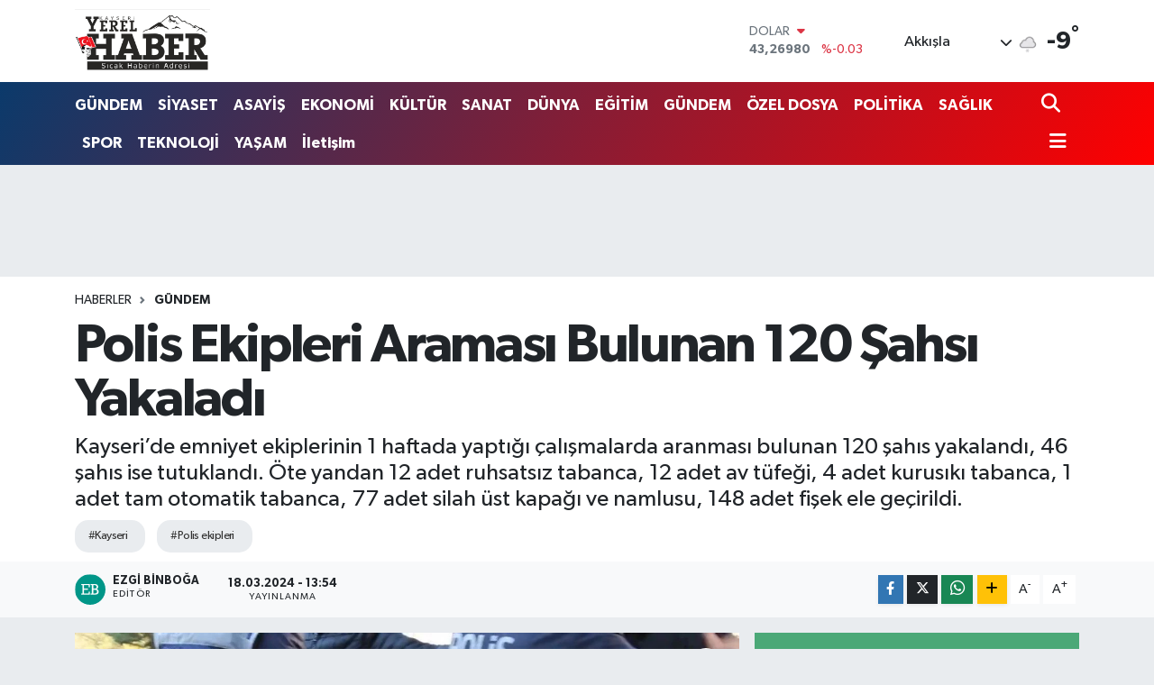

--- FILE ---
content_type: text/html; charset=UTF-8
request_url: https://www.kayseriyerelhaber.com/polis-ekipleri-aramasi-bulunan-120-sahsi-yakaladi
body_size: 22143
content:
<!DOCTYPE html>
<html lang="tr" data-theme="flow">
<head>
<link rel="dns-prefetch" href="//www.kayseriyerelhaber.com">
<link rel="dns-prefetch" href="//kayseriyerelhabercom.teimg.com">
<link rel="dns-prefetch" href="//static.tebilisim.com">
<link rel="dns-prefetch" href="//schema.org","@type":"NewsMediaOrganization","url":"www.kayseriyerelhaber.com","name":"KAYSERİ">
<link rel="dns-prefetch" href="//www.googletagmanager.com">
<link rel="dns-prefetch" href="//www.facebook.com">
<link rel="dns-prefetch" href="//www.twitter.com">
<link rel="dns-prefetch" href="//www.instagram.com">
<link rel="dns-prefetch" href="//www.youtube.com">
<link rel="dns-prefetch" href="//api.whatsapp.com">
<link rel="dns-prefetch" href="//www.w3.org">
<link rel="dns-prefetch" href="//x.com">
<link rel="dns-prefetch" href="//www.linkedin.com">
<link rel="dns-prefetch" href="//pinterest.com">
<link rel="dns-prefetch" href="//t.me">
<link rel="dns-prefetch" href="//media.api-sports.io">
<link rel="dns-prefetch" href="//tebilisim.com">
<link rel="dns-prefetch" href="//facebook.com">
<link rel="dns-prefetch" href="//twitter.com">
<link rel="dns-prefetch" href="//www.google.com">

    <meta charset="utf-8">
<title>Polis Ekipleri Araması Bulunan 120 Şahsı Yakaladı - KAYSERİ YEREL HABER - Son Dakika, Güncel Haberler</title>
<meta name="description" content="Kayseri’de emniyet ekiplerinin 1 haftada yaptığı çalışmalarda aranması bulunan 120 şahıs yakalandı, 46 şahıs ise tutuklandı. Öte yandan 12 adet ruhsatsız tabanca, 12 adet av tüfeği, 4 adet kurusıkı tabanca, 1 adet tam otomatik tabanca, 77 adet silah üst kapağı ve namlusu, 148 adet fişek ele geçirildi.">
<meta name="keywords" content="kayseri, polis ekipleri">
<link rel="canonical" href="https://www.kayseriyerelhaber.com/polis-ekipleri-aramasi-bulunan-120-sahsi-yakaladi">
<meta name="viewport" content="width=device-width,initial-scale=1">
<meta name="X-UA-Compatible" content="IE=edge">
<meta name="robots" content="max-image-preview:large">
<meta name="theme-color" content="#0b3a6b">
<meta name="title" content="Polis Ekipleri Araması Bulunan 120 Şahsı Yakaladı">
<meta name="articleSection" content="news">
<meta name="datePublished" content="2024-03-18T13:54:00+03:00">
<meta name="dateModified" content="2024-03-18T13:54:00+03:00">
<meta name="articleAuthor" content="Ezgi Binboğa">
<meta name="author" content="Ezgi Binboğa">
<link rel="amphtml" href="https://www.kayseriyerelhaber.com/polis-ekipleri-aramasi-bulunan-120-sahsi-yakaladi/amp">
<meta property="og:site_name" content="KAYSERİ YEREL HABER - Son Dakika, Güncel Haberler">
<meta property="og:title" content="Polis Ekipleri Araması Bulunan 120 Şahsı Yakaladı">
<meta property="og:description" content="Kayseri’de emniyet ekiplerinin 1 haftada yaptığı çalışmalarda aranması bulunan 120 şahıs yakalandı, 46 şahıs ise tutuklandı. Öte yandan 12 adet ruhsatsız tabanca, 12 adet av tüfeği, 4 adet kurusıkı tabanca, 1 adet tam otomatik tabanca, 77 adet silah üst kapağı ve namlusu, 148 adet fişek ele geçirildi.">
<meta property="og:url" content="https://www.kayseriyerelhaber.com/polis-ekipleri-aramasi-bulunan-120-sahsi-yakaladi">
<meta property="og:image" content="https://kayseriyerelhabercom.teimg.com/kayseriyerelhaber-com/uploads/2024/03/d5db2290-58f8-4129-a253-ae8f2a1f8fb8.jpg">
<meta property="og:type" content="article">
<meta property="og:article:published_time" content="2024-03-18T13:54:00+03:00">
<meta property="og:article:modified_time" content="2024-03-18T13:54:00+03:00">
<meta name="twitter:card" content="summary_large_image">
<meta name="twitter:site" content="@aliturkaslan">
<meta name="twitter:title" content="Polis Ekipleri Araması Bulunan 120 Şahsı Yakaladı">
<meta name="twitter:description" content="Kayseri’de emniyet ekiplerinin 1 haftada yaptığı çalışmalarda aranması bulunan 120 şahıs yakalandı, 46 şahıs ise tutuklandı. Öte yandan 12 adet ruhsatsız tabanca, 12 adet av tüfeği, 4 adet kurusıkı tabanca, 1 adet tam otomatik tabanca, 77 adet silah üst kapağı ve namlusu, 148 adet fişek ele geçirildi.">
<meta name="twitter:image" content="https://kayseriyerelhabercom.teimg.com/kayseriyerelhaber-com/uploads/2024/03/d5db2290-58f8-4129-a253-ae8f2a1f8fb8.jpg">
<meta name="twitter:url" content="https://www.kayseriyerelhaber.com/polis-ekipleri-aramasi-bulunan-120-sahsi-yakaladi">
<link rel="shortcut icon" type="image/x-icon" href="https://kayseriyerelhabercom.teimg.com/kayseriyerelhaber-com/uploads/2023/02/kayseriyerellgo.svg">
<link rel="manifest" href="https://www.kayseriyerelhaber.com/manifest.json?v=6.6.4" />
<link rel="preload" href="https://static.tebilisim.com/flow/assets/css/font-awesome/fa-solid-900.woff2" as="font" type="font/woff2" crossorigin />
<link rel="preload" href="https://static.tebilisim.com/flow/assets/css/font-awesome/fa-brands-400.woff2" as="font" type="font/woff2" crossorigin />
<link rel="preload" href="https://static.tebilisim.com/flow/assets/css/weather-icons/font/weathericons-regular-webfont.woff2" as="font" type="font/woff2" crossorigin />
<link rel="preload" href="https://static.tebilisim.com/flow/vendor/te/fonts/gibson/Gibson-Bold.woff2" as="font" type="font/woff2" crossorigin />
<link rel="preload" href="https://static.tebilisim.com/flow/vendor/te/fonts/gibson/Gibson-BoldItalic.woff2" as="font" type="font/woff2" crossorigin />
<link rel="preload" href="https://static.tebilisim.com/flow/vendor/te/fonts/gibson/Gibson-Italic.woff2" as="font" type="font/woff2" crossorigin />
<link rel="preload" href="https://static.tebilisim.com/flow/vendor/te/fonts/gibson/Gibson-Light.woff2" as="font" type="font/woff2" crossorigin />
<link rel="preload" href="https://static.tebilisim.com/flow/vendor/te/fonts/gibson/Gibson-LightItalic.woff2" as="font" type="font/woff2" crossorigin />
<link rel="preload" href="https://static.tebilisim.com/flow/vendor/te/fonts/gibson/Gibson-SemiBold.woff2" as="font" type="font/woff2" crossorigin />
<link rel="preload" href="https://static.tebilisim.com/flow/vendor/te/fonts/gibson/Gibson-SemiBoldItalic.woff2" as="font" type="font/woff2" crossorigin />
<link rel="preload" href="https://static.tebilisim.com/flow/vendor/te/fonts/gibson/Gibson.woff2" as="font" type="font/woff2" crossorigin />


<link rel="preload" as="style" href="https://static.tebilisim.com/flow/vendor/te/fonts/gibson.css?v=6.6.4">
<link rel="stylesheet" href="https://static.tebilisim.com/flow/vendor/te/fonts/gibson.css?v=6.6.4">

<style>:root {
        --te-link-color: #333;
        --te-link-hover-color: #000;
        --te-font: "Gibson";
        --te-secondary-font: "Gibson";
        --te-h1-font-size: 60px;
        --te-color: #0b3a6b;
        --te-hover-color: #ff0000;
        --mm-ocd-width: 85%!important; /*  Mobil Menü Genişliği */
        --swiper-theme-color: var(--te-color)!important;
        --header-13-color: #ffc107;
    }</style><link rel="preload" as="style" href="https://static.tebilisim.com/flow/assets/vendor/bootstrap/css/bootstrap.min.css?v=6.6.4">
<link rel="stylesheet" href="https://static.tebilisim.com/flow/assets/vendor/bootstrap/css/bootstrap.min.css?v=6.6.4">
<link rel="preload" as="style" href="https://static.tebilisim.com/flow/assets/css/app6.6.4.min.css">
<link rel="stylesheet" href="https://static.tebilisim.com/flow/assets/css/app6.6.4.min.css">



<script type="application/ld+json">{"@context":"https:\/\/schema.org","@type":"WebSite","url":"https:\/\/www.kayseriyerelhaber.com","potentialAction":{"@type":"SearchAction","target":"https:\/\/www.kayseriyerelhaber.com\/arama?q={query}","query-input":"required name=query"}}</script>

<script type="application/ld+json">{"@context":"https://schema.org","@type":"NewsMediaOrganization","url":"https://www.kayseriyerelhaber.com","name":"KAYSERİ YEREL HABER","logo":"https://kayseriyerelhabercom.teimg.com/kayseriyerelhaber-com/uploads/2023/02/kayseriyerellgo.svg","sameAs":["https://www.facebook.com/kayseriyerelhaber","https://www.twitter.com/aliturkaslan","in/ali-t%C3%BCrkaslan-1796a041/","https://www.youtube.com/@kayseriyerelhaber5251","https://www.instagram.com/kayseriyerelhaber"]}</script>

<script type="application/ld+json">{"@context":"https:\/\/schema.org","@graph":[{"@type":"SiteNavigationElement","name":"Ana Sayfa","url":"https:\/\/www.kayseriyerelhaber.com","@id":"https:\/\/www.kayseriyerelhaber.com"},{"@type":"SiteNavigationElement","name":"G\u00dcNDEM","url":"https:\/\/www.kayseriyerelhaber.com\/gundem","@id":"https:\/\/www.kayseriyerelhaber.com\/gundem"},{"@type":"SiteNavigationElement","name":"S\u0130YASET","url":"https:\/\/www.kayseriyerelhaber.com\/siyaset","@id":"https:\/\/www.kayseriyerelhaber.com\/siyaset"},{"@type":"SiteNavigationElement","name":"ASAY\u0130\u015e","url":"https:\/\/www.kayseriyerelhaber.com\/asayis","@id":"https:\/\/www.kayseriyerelhaber.com\/asayis"},{"@type":"SiteNavigationElement","name":"EKONOM\u0130","url":"https:\/\/www.kayseriyerelhaber.com\/ekonomi","@id":"https:\/\/www.kayseriyerelhaber.com\/ekonomi"},{"@type":"SiteNavigationElement","name":"K\u00dcLT\u00dcR","url":"https:\/\/www.kayseriyerelhaber.com\/kultur","@id":"https:\/\/www.kayseriyerelhaber.com\/kultur"},{"@type":"SiteNavigationElement","name":"SANAT","url":"https:\/\/www.kayseriyerelhaber.com\/sanat","@id":"https:\/\/www.kayseriyerelhaber.com\/sanat"},{"@type":"SiteNavigationElement","name":"TEKNOLOJ\u0130","url":"https:\/\/www.kayseriyerelhaber.com\/teknoloji","@id":"https:\/\/www.kayseriyerelhaber.com\/teknoloji"},{"@type":"SiteNavigationElement","name":"SPOR","url":"https:\/\/www.kayseriyerelhaber.com\/spor","@id":"https:\/\/www.kayseriyerelhaber.com\/spor"},{"@type":"SiteNavigationElement","name":"\u00d6ZEL DOSYA","url":"https:\/\/www.kayseriyerelhaber.com\/ozel-dosya","@id":"https:\/\/www.kayseriyerelhaber.com\/ozel-dosya"},{"@type":"SiteNavigationElement","name":"SA\u011eLIK","url":"https:\/\/www.kayseriyerelhaber.com\/saglik","@id":"https:\/\/www.kayseriyerelhaber.com\/saglik"},{"@type":"SiteNavigationElement","name":"YA\u015eAM","url":"https:\/\/www.kayseriyerelhaber.com\/yasam","@id":"https:\/\/www.kayseriyerelhaber.com\/yasam"},{"@type":"SiteNavigationElement","name":"POL\u0130T\u0130KA","url":"https:\/\/www.kayseriyerelhaber.com\/politika","@id":"https:\/\/www.kayseriyerelhaber.com\/politika"},{"@type":"SiteNavigationElement","name":"E\u011e\u0130T\u0130M","url":"https:\/\/www.kayseriyerelhaber.com\/egitim","@id":"https:\/\/www.kayseriyerelhaber.com\/egitim"},{"@type":"SiteNavigationElement","name":"D\u00dcNYA","url":"https:\/\/www.kayseriyerelhaber.com\/dunya","@id":"https:\/\/www.kayseriyerelhaber.com\/dunya"},{"@type":"SiteNavigationElement","name":"Biz kimiz?","url":"https:\/\/www.kayseriyerelhaber.com\/biz-kimiz","@id":"https:\/\/www.kayseriyerelhaber.com\/biz-kimiz"},{"@type":"SiteNavigationElement","name":"Hakk\u0131m\u0131zda","url":"https:\/\/www.kayseriyerelhaber.com\/hakkimizda","@id":"https:\/\/www.kayseriyerelhaber.com\/hakkimizda"},{"@type":"SiteNavigationElement","name":"Tarih\u00e7e","url":"https:\/\/www.kayseriyerelhaber.com\/tarihce","@id":"https:\/\/www.kayseriyerelhaber.com\/tarihce"},{"@type":"SiteNavigationElement","name":"\u0130limiz","url":"https:\/\/www.kayseriyerelhaber.com\/ilimiz","@id":"https:\/\/www.kayseriyerelhaber.com\/ilimiz"},{"@type":"SiteNavigationElement","name":"N\u00f6bet\u00e7i Eczaneler","url":"https:\/\/www.kayseriyerelhaber.com\/nobetci-eczaneler","@id":"https:\/\/www.kayseriyerelhaber.com\/nobetci-eczaneler"},{"@type":"SiteNavigationElement","name":"\u00d6nemli Telefonlar","url":"https:\/\/www.kayseriyerelhaber.com\/onemli-telefonlar","@id":"https:\/\/www.kayseriyerelhaber.com\/onemli-telefonlar"},{"@type":"SiteNavigationElement","name":"Whatsapp \u0130hbar Hatt\u0131","url":"https:\/\/www.kayseriyerelhaber.com\/ihbar-hatti","@id":"https:\/\/www.kayseriyerelhaber.com\/ihbar-hatti"},{"@type":"SiteNavigationElement","name":"K\u00dcNYE - \u0130LET\u0130\u015e\u0130M","url":"https:\/\/www.kayseriyerelhaber.com\/iletisim","@id":"https:\/\/www.kayseriyerelhaber.com\/iletisim"},{"@type":"SiteNavigationElement","name":"Gizlilik S\u00f6zle\u015fmesi","url":"https:\/\/www.kayseriyerelhaber.com\/gizlilik-sozlesmesi","@id":"https:\/\/www.kayseriyerelhaber.com\/gizlilik-sozlesmesi"},{"@type":"SiteNavigationElement","name":"Yazarlar","url":"https:\/\/www.kayseriyerelhaber.com\/yazarlar","@id":"https:\/\/www.kayseriyerelhaber.com\/yazarlar"},{"@type":"SiteNavigationElement","name":"Foto Galeri","url":"https:\/\/www.kayseriyerelhaber.com\/foto-galeri","@id":"https:\/\/www.kayseriyerelhaber.com\/foto-galeri"},{"@type":"SiteNavigationElement","name":"Video Galeri","url":"https:\/\/www.kayseriyerelhaber.com\/video","@id":"https:\/\/www.kayseriyerelhaber.com\/video"},{"@type":"SiteNavigationElement","name":"Biyografiler","url":"https:\/\/www.kayseriyerelhaber.com\/biyografi","@id":"https:\/\/www.kayseriyerelhaber.com\/biyografi"},{"@type":"SiteNavigationElement","name":"Firma Rehberi","url":"https:\/\/www.kayseriyerelhaber.com\/rehber","@id":"https:\/\/www.kayseriyerelhaber.com\/rehber"},{"@type":"SiteNavigationElement","name":"Seri \u0130lanlar","url":"https:\/\/www.kayseriyerelhaber.com\/ilan","@id":"https:\/\/www.kayseriyerelhaber.com\/ilan"},{"@type":"SiteNavigationElement","name":"Vefatlar","url":"https:\/\/www.kayseriyerelhaber.com\/vefat","@id":"https:\/\/www.kayseriyerelhaber.com\/vefat"},{"@type":"SiteNavigationElement","name":"R\u00f6portajlar","url":"https:\/\/www.kayseriyerelhaber.com\/roportaj","@id":"https:\/\/www.kayseriyerelhaber.com\/roportaj"},{"@type":"SiteNavigationElement","name":"Anketler","url":"https:\/\/www.kayseriyerelhaber.com\/anketler","@id":"https:\/\/www.kayseriyerelhaber.com\/anketler"},{"@type":"SiteNavigationElement","name":"Akk\u0131\u015fla Bug\u00fcn, Yar\u0131n ve 1 Haftal\u0131k Hava Durumu Tahmini","url":"https:\/\/www.kayseriyerelhaber.com\/akkisla-hava-durumu","@id":"https:\/\/www.kayseriyerelhaber.com\/akkisla-hava-durumu"},{"@type":"SiteNavigationElement","name":"Akk\u0131\u015fla Namaz Vakitleri","url":"https:\/\/www.kayseriyerelhaber.com\/akkisla-namaz-vakitleri","@id":"https:\/\/www.kayseriyerelhaber.com\/akkisla-namaz-vakitleri"},{"@type":"SiteNavigationElement","name":"Puan Durumu ve Fikst\u00fcr","url":"https:\/\/www.kayseriyerelhaber.com\/futbol\/st-super-lig-puan-durumu-ve-fikstur","@id":"https:\/\/www.kayseriyerelhaber.com\/futbol\/st-super-lig-puan-durumu-ve-fikstur"}]}</script>

<script type="application/ld+json">{"@context":"https:\/\/schema.org","@type":"BreadcrumbList","itemListElement":[{"@type":"ListItem","position":1,"item":{"@type":"Thing","@id":"https:\/\/www.kayseriyerelhaber.com","name":"Haberler"}}]}</script>
<script type="application/ld+json">{"@context":"https:\/\/schema.org","@type":"NewsArticle","headline":"Polis Ekipleri Aramas\u0131 Bulunan 120 \u015eahs\u0131 Yakalad\u0131","articleSection":"G\u00dcNDEM","dateCreated":"2024-03-18T13:54:00+03:00","datePublished":"2024-03-18T13:54:00+03:00","dateModified":"2024-03-18T13:54:00+03:00","wordCount":226,"genre":"news","mainEntityOfPage":{"@type":"WebPage","@id":"https:\/\/www.kayseriyerelhaber.com\/polis-ekipleri-aramasi-bulunan-120-sahsi-yakaladi"},"articleBody":"<p>Kayseri \u0130l Emniyet M\u00fcd\u00fcrl\u00fc\u011f\u00fc ekipleri kentin huzur ve g\u00fcvenli\u011finin sa\u011flanmas\u0131 i\u00e7in \u00e7al\u0131\u015fmalar\u0131n\u0131 s\u00fcrd\u00fcr\u00fcyor. Bu kapsamda 10.03.2024-17.03.2024 tarihlerinde yap\u0131lan \u00e7al\u0131\u015fmalar sonucunda; H\u0131rs\u0131zl\u0131k su\u00e7u i\u015fleyen 20 \u015f\u00fcpheli yakaland\u0131, 2 \u015f\u00fcpheli tutukland\u0131, 17 faili me\u00e7hul h\u0131rs\u0131zl\u0131k olay\u0131 ayd\u0131nlat\u0131larak 345 bin lira de\u011ferinde h\u0131rs\u0131zl\u0131k mal\u0131 ile 1 oto ve 1 \u00e7al\u0131nt\u0131 bisiklet ele ge\u00e7irilerek sahiplerine teslim edildi.<br \/>\r\n\u00d6te yandan 1001 paket g\u00fcmr\u00fck ka\u00e7a\u011f\u0131 sigara, 56 adet elektronik sigara, 24 bin 900 adet dolu makaron, bin 424 adet puro ele ge\u00e7irildi.&nbsp;<\/p>\r\n\r\n<p><img alt=\"\" height=\"600\" src=\"https:\/\/kayseriyerelhabercom.teimg.com\/kayseriyerelhaber-com\/uploads\/2024\/03\/106ed2aa-9b4b-4b62-acf7-cb2c7f62cffc.jpg\" width=\"600\" \/><\/p>\r\n\r\n<p>Yap\u0131lan \u00e7al\u0131\u015fmalar neticesinde 35 \u015fah\u0131s yakaland\u0131, 14 \u015fah\u0131s ise tutukland\u0131. Kumar oynat\u0131ld\u0131\u011f\u0131 tespit edilen 3 i\u015f yerinde, 12 \u015fahsa 77 bin 100 lira ceza yaz\u0131ld\u0131, 9 bin 910 lira para da muhafaza alt\u0131na al\u0131n\u0131rken fuhu\u015f yap\u0131ld\u0131\u011f\u0131 tespit edilen 3 adreste toplam 10 \u015fah\u0131s hakk\u0131nda adli ve idari i\u015flem yap\u0131ld\u0131.&nbsp;<\/p>\r\n\r\n<p>Ayr\u0131ca operasyonlar sonucu 137.58 gram uyu\u015fturucu madde,112 adet uyu\u015fturucu hap ele ge\u00e7irildi, 29 \u015fah\u0131s yakaland\u0131, 12 \u015fah\u0131s tutukland\u0131. Ter\u00f6r \u00f6rg\u00fct\u00fc soru\u015fturmalar\u0131 kapsam\u0131nda 7 \u015fahsa yasal i\u015flem yap\u0131ld\u0131. Aranmas\u0131 bulunan 120 \u015fah\u0131s yakaland\u0131, 46 \u015fah\u0131s tutukland\u0131. 12 adet ruhsats\u0131z tabanca, 12 adet av t\u00fcfe\u011fi, 4 adet kurus\u0131k\u0131 tabanca, 1 adet tam otomatik tabanca, 77 adet silah \u00fcst kapa\u011f\u0131 ve namlusu, 148 adet fi\u015fek ele ge\u00e7irildi.<\/p>","description":"Kayseri\u2019de emniyet ekiplerinin 1 haftada yapt\u0131\u011f\u0131 \u00e7al\u0131\u015fmalarda aranmas\u0131 bulunan 120 \u015fah\u0131s yakaland\u0131, 46 \u015fah\u0131s ise tutukland\u0131. \u00d6te yandan 12 adet ruhsats\u0131z tabanca, 12 adet av t\u00fcfe\u011fi, 4 adet kurus\u0131k\u0131 tabanca, 1 adet tam otomatik tabanca, 77 adet silah \u00fcst kapa\u011f\u0131 ve namlusu, 148 adet fi\u015fek ele ge\u00e7irildi.","inLanguage":"tr-TR","keywords":["kayseri","polis ekipleri"],"image":{"@type":"ImageObject","url":"https:\/\/kayseriyerelhabercom.teimg.com\/crop\/1280x720\/kayseriyerelhaber-com\/uploads\/2024\/03\/d5db2290-58f8-4129-a253-ae8f2a1f8fb8.jpg","width":"1280","height":"720","caption":"Polis Ekipleri Aramas\u0131 Bulunan 120 \u015eahs\u0131 Yakalad\u0131"},"publishingPrinciples":"https:\/\/www.kayseriyerelhaber.com\/gizlilik-sozlesmesi","isFamilyFriendly":"http:\/\/schema.org\/True","isAccessibleForFree":"http:\/\/schema.org\/True","publisher":{"@type":"Organization","name":"KAYSER\u0130 YEREL HABER","image":"https:\/\/kayseriyerelhabercom.teimg.com\/kayseriyerelhaber-com\/uploads\/2023\/02\/kayseriyerellgo.svg","logo":{"@type":"ImageObject","url":"https:\/\/kayseriyerelhabercom.teimg.com\/kayseriyerelhaber-com\/uploads\/2023\/02\/kayseriyerellgo.svg","width":"640","height":"375"}},"author":{"@type":"Person","name":"Ezgi Binbo\u011fa","honorificPrefix":"","jobTitle":"Edit\u00f6r","url":null}}</script>









<script async data-cfasync="false"
	src="https://www.googletagmanager.com/gtag/js?id=UA-54385428-1"></script>
<script data-cfasync="false">
	window.dataLayer = window.dataLayer || [];
	  function gtag(){dataLayer.push(arguments);}
	  gtag('js', new Date());
	  gtag('config', 'UA-54385428-1');
</script>




</head>




<body class="d-flex flex-column min-vh-100">

    
    

    <header class="header-1">
    <nav class="top-header navbar navbar-expand-lg navbar-light shadow-sm bg-white py-1">
        <div class="container">
                            <a class="navbar-brand me-0" href="/" title="KAYSERİ YEREL HABER - Son Dakika, Güncel Haberler">
                <img src="https://kayseriyerelhabercom.teimg.com/kayseriyerelhaber-com/uploads/2023/02/kayseriyerellgo.svg" alt="KAYSERİ YEREL HABER - Son Dakika, Güncel Haberler" width="150" height="40" class="light-mode img-fluid flow-logo">
<img src="https://kayseriyerelhabercom.teimg.com/kayseriyerelhaber-com/uploads/2023/02/kayseriyerellgo.svg" alt="KAYSERİ YEREL HABER - Son Dakika, Güncel Haberler" width="150" height="40" class="dark-mode img-fluid flow-logo d-none">

            </a>
                                    <div class="header-widgets d-lg-flex justify-content-end align-items-center d-none">
                <div class="position-relative overflow-hidden" style="height: 40px;">
                    <!-- PİYASALAR -->
        <div class="newsticker mini">
        <ul class="newsticker__h4 list-unstyled text-secondary" data-header="1">
            <li class="newsticker__item col dolar">
                <div>DOLAR <span class="text-danger"><i class="fa fa-caret-down ms-1"></i></span> </div>
                <div class="fw-bold mb-0 d-inline-block">43,26980</div>
                <span class="d-inline-block ms-2 text-danger">%-0.03</span>
            </li>
            <li class="newsticker__item col euro">
                <div>EURO <span class="text-success"><i class="fa fa-caret-up ms-1"></i></span> </div>
                <div class="fw-bold mb-0 d-inline-block">50,41830</div><span
                    class="d-inline-block ms-2 text-success">%0.42</span>
            </li>
            <li class="newsticker__item col sterlin">
                <div>STERLİN <span class="text-success"><i class="fa fa-caret-up ms-1"></i></span> </div>
                <div class="fw-bold mb-0 d-inline-block">58,14830</div><span
                    class="d-inline-block ms-2 text-success">%0.39</span>
            </li>
            <li class="newsticker__item col altin">
                <div>G.ALTIN <span class="text-success"><i class="fa fa-caret-up ms-1"></i></span> </div>
                <div class="fw-bold mb-0 d-inline-block">6504,77000</div>
                <span class="d-inline-block ms-2 text-success">%2.03</span>
            </li>
            <li class="newsticker__item col bist">
                <div>BİST100 <span class="text-success"><i class="fa fa-caret-up ms-1"></i></span> </div>
                <div class="fw-bold mb-0 d-inline-block">12.748,00</div>
                <span class="d-inline-block ms-2 text-success">%63</span>
            </li>
            <li class="newsticker__item col btc">
                <div>BITCOIN <span class="text-danger"><i class="fa fa-caret-down ms-1"></i></span> </div>
                <div class="fw-bold mb-0 d-inline-block">93.006,09</div>
                <span class="d-inline-block ms-2 text-danger">%-2.6</span>
            </li>
        </ul>
    </div>
    

                </div>
                <div class="weather-top d-none d-lg-flex justify-content-between align-items-center ms-4 weather-widget mini">
                    <!-- HAVA DURUMU -->

<input type="hidden" name="widget_setting_weathercity" value="39.00222000,36.17381000" />

            <div class="weather mx-1">
            <div class="custom-selectbox " onclick="if (!window.__cfRLUnblockHandlers) return false; toggleDropdown(this)" style="width: 120px" data-cf-modified-f5d5c930bb2e5a02e3a0577d-="">
    <div class="d-flex justify-content-between align-items-center">
        <span style="">Akkışla</span>
        <i class="fas fa-chevron-down" style="font-size: 14px"></i>
    </div>
    <ul class="bg-white text-dark overflow-widget" style="min-height: 100px; max-height: 300px">
                        <li>
            <a href="https://www.kayseriyerelhaber.com/kayseri-akkisla-hava-durumu" title="Akkışla Hava Durumu" class="text-dark">
                Akkışla
            </a>
        </li>
                        <li>
            <a href="https://www.kayseriyerelhaber.com/kayseri-bunyan-hava-durumu" title="Bünyan Hava Durumu" class="text-dark">
                Bünyan
            </a>
        </li>
                        <li>
            <a href="https://www.kayseriyerelhaber.com/kayseri-develi-hava-durumu" title="Develi Hava Durumu" class="text-dark">
                Develi
            </a>
        </li>
                        <li>
            <a href="https://www.kayseriyerelhaber.com/kayseri-felahiye-hava-durumu" title="Felahiye Hava Durumu" class="text-dark">
                Felahiye
            </a>
        </li>
                        <li>
            <a href="https://www.kayseriyerelhaber.com/kayseri-hacilar-hava-durumu" title="Hacılar Hava Durumu" class="text-dark">
                Hacılar
            </a>
        </li>
                        <li>
            <a href="https://www.kayseriyerelhaber.com/kayseri-incesu-hava-durumu" title="İncesu Hava Durumu" class="text-dark">
                İncesu
            </a>
        </li>
                        <li>
            <a href="https://www.kayseriyerelhaber.com/kayseri-kocasinan-hava-durumu" title="Kocasinan Hava Durumu" class="text-dark">
                Kocasinan
            </a>
        </li>
                        <li>
            <a href="https://www.kayseriyerelhaber.com/kayseri-melikgazi-hava-durumu" title="Melikgazi Hava Durumu" class="text-dark">
                Melikgazi
            </a>
        </li>
                        <li>
            <a href="https://www.kayseriyerelhaber.com/kayseri-ozvatan-hava-durumu" title="Özvatan Hava Durumu" class="text-dark">
                Özvatan
            </a>
        </li>
                        <li>
            <a href="https://www.kayseriyerelhaber.com/kayseri-pinarbasi-hava-durumu" title="Pınarbaşı Hava Durumu" class="text-dark">
                Pınarbaşı
            </a>
        </li>
                        <li>
            <a href="https://www.kayseriyerelhaber.com/kayseri-sarioglan-hava-durumu" title="Sarıoğlan Hava Durumu" class="text-dark">
                Sarıoğlan
            </a>
        </li>
                        <li>
            <a href="https://www.kayseriyerelhaber.com/kayseri-sariz-hava-durumu" title="Sarız Hava Durumu" class="text-dark">
                Sarız
            </a>
        </li>
                        <li>
            <a href="https://www.kayseriyerelhaber.com/kayseri-talas-hava-durumu" title="Talas Hava Durumu" class="text-dark">
                Talas
            </a>
        </li>
                        <li>
            <a href="https://www.kayseriyerelhaber.com/kayseri-tomarza-hava-durumu" title="Tomarza Hava Durumu" class="text-dark">
                Tomarza
            </a>
        </li>
                        <li>
            <a href="https://www.kayseriyerelhaber.com/kayseri-yahyali-hava-durumu" title="Yahyalı Hava Durumu" class="text-dark">
                Yahyalı
            </a>
        </li>
                        <li>
            <a href="https://www.kayseriyerelhaber.com/kayseri-yesilhisar-hava-durumu" title="Yeşilhisar Hava Durumu" class="text-dark">
                Yeşilhisar
            </a>
        </li>
            </ul>
</div>

        </div>
        <div>
            <img src="//cdn.weatherapi.com/weather/64x64/night/326.png" class="condition" width="26" height="26" alt="-9" />
        </div>
        <div class="weather-degree h3 mb-0 lead ms-2" data-header="1">
            <span class="degree">-9</span><sup>°</sup>
        </div>
    
<div data-location='{"city":"TUXX0014"}' class="d-none"></div>


                </div>
            </div>
                        <ul class="nav d-lg-none px-2">
                
                <li class="nav-item"><a href="/arama" class="me-2" title="Ara"><i class="fa fa-search fa-lg"></i></a></li>
                <li class="nav-item"><a href="#menu" title="Ana Menü"><i class="fa fa-bars fa-lg"></i></a></li>
            </ul>
        </div>
    </nav>
    <div class="main-menu navbar navbar-expand-lg d-none d-lg-block bg-gradient-te py-1">
        <div class="container">
            <ul  class="nav fw-semibold">
        <li class="nav-item   ">
        <a href="/gundem" class="nav-link text-white" target="_self" title="GÜNDEM">GÜNDEM</a>
        
    </li>
        <li class="nav-item   ">
        <a href="/siyaset" class="nav-link text-white" target="_self" title="SİYASET">SİYASET</a>
        
    </li>
        <li class="nav-item   ">
        <a href="/asayis" class="nav-link text-white" target="_self" title="ASAYİŞ">ASAYİŞ</a>
        
    </li>
        <li class="nav-item   ">
        <a href="/ekonomi" class="nav-link text-white" target="_self" title="EKONOMİ">EKONOMİ</a>
        
    </li>
        <li class="nav-item   ">
        <a href="/kultur" class="nav-link text-white" target="_self" title="KÜLTÜR">KÜLTÜR</a>
        
    </li>
        <li class="nav-item   ">
        <a href="/sanat" class="nav-link text-white" target="_self" title="SANAT">SANAT</a>
        
    </li>
        <li class="nav-item   ">
        <a href="/dunya" class="nav-link text-white" target="_self" title="DÜNYA">DÜNYA</a>
        
    </li>
        <li class="nav-item   ">
        <a href="/egitim" class="nav-link text-white" target="_self" title="EĞİTİM">EĞİTİM</a>
        
    </li>
        <li class="nav-item   ">
        <a href="/gundem" class="nav-link text-white" target="_self" title="GÜNDEM">GÜNDEM</a>
        
    </li>
        <li class="nav-item   ">
        <a href="/ozel-dosya" class="nav-link text-white" target="_self" title="ÖZEL DOSYA">ÖZEL DOSYA</a>
        
    </li>
        <li class="nav-item   ">
        <a href="/politika" class="nav-link text-white" target="_self" title="POLİTİKA">POLİTİKA</a>
        
    </li>
        <li class="nav-item   ">
        <a href="/saglik" class="nav-link text-white" target="_self" title="SAĞLIK">SAĞLIK</a>
        
    </li>
        <li class="nav-item   ">
        <a href="/spor" class="nav-link text-white" target="_self" title="SPOR">SPOR</a>
        
    </li>
        <li class="nav-item   ">
        <a href="/teknoloji" class="nav-link text-white" target="_self" title="TEKNOLOJİ">TEKNOLOJİ</a>
        
    </li>
        <li class="nav-item   ">
        <a href="/yasam" class="nav-link text-white" target="_self" title="YAŞAM">YAŞAM</a>
        
    </li>
        <li class="nav-item   ">
        <a href="/iletisim" class="nav-link text-white" target="_self" title="İletişim">İletişim</a>
        
    </li>
    </ul>
<ul  class="nav fw-semibold">
    </ul>

            <ul class="navigation-menu nav d-flex align-items-center">

                <li class="nav-item">
                    <a href="/arama" class="nav-link pe-1 text-white" title="Ara">
                        <i class="fa fa-search fa-lg"></i>
                    </a>
                </li>

                

                <li class="nav-item dropdown position-static">
                    <a class="nav-link pe-0 text-white" data-bs-toggle="dropdown" href="#" aria-haspopup="true" aria-expanded="false" title="Ana Menü">
                        <i class="fa fa-bars fa-lg"></i>
                    </a>
                    <div class="mega-menu dropdown-menu dropdown-menu-end text-capitalize shadow-lg border-0 rounded-0">

    <div class="row g-3 small p-3">

                <div class="col">
            <div class="extra-sections bg-light p-3 border">
                <a href="https://www.kayseriyerelhaber.com/kayseri-nobetci-eczaneler" title="Kayseri Nöbetçi Eczaneler" class="d-block border-bottom pb-2 mb-2" target="_self"><i class="fa-solid fa-capsules me-2"></i>Kayseri Nöbetçi Eczaneler</a>
<a href="https://www.kayseriyerelhaber.com/kayseri-hava-durumu" title="Kayseri Hava Durumu" class="d-block border-bottom pb-2 mb-2" target="_self"><i class="fa-solid fa-cloud-sun me-2"></i>Kayseri Hava Durumu</a>
<a href="https://www.kayseriyerelhaber.com/kayseri-namaz-vakitleri" title="Kayseri Namaz Vakitleri" class="d-block border-bottom pb-2 mb-2" target="_self"><i class="fa-solid fa-mosque me-2"></i>Kayseri Namaz Vakitleri</a>
<a href="https://www.kayseriyerelhaber.com/kayseri-trafik-durumu" title="Kayseri Trafik Yoğunluk Haritası" class="d-block border-bottom pb-2 mb-2" target="_self"><i class="fa-solid fa-car me-2"></i>Kayseri Trafik Yoğunluk Haritası</a>
<a href="https://www.kayseriyerelhaber.com/futbol/super-lig-puan-durumu-ve-fikstur" title="Süper Lig Puan Durumu ve Fikstür" class="d-block border-bottom pb-2 mb-2" target="_self"><i class="fa-solid fa-chart-bar me-2"></i>Süper Lig Puan Durumu ve Fikstür</a>
<a href="https://www.kayseriyerelhaber.com/tum-mansetler" title="Tüm Manşetler" class="d-block border-bottom pb-2 mb-2" target="_self"><i class="fa-solid fa-newspaper me-2"></i>Tüm Manşetler</a>
<a href="https://www.kayseriyerelhaber.com/sondakika-haberleri" title="Son Dakika Haberleri" class="d-block border-bottom pb-2 mb-2" target="_self"><i class="fa-solid fa-bell me-2"></i>Son Dakika Haberleri</a>

            </div>
        </div>
        
        <div class="col">
        <a href="/gundem" class="d-block border-bottom  pb-2 mb-2" target="_self" title="GÜNDEM">GÜNDEM</a>
            <a href="/siyaset" class="d-block border-bottom  pb-2 mb-2" target="_self" title="SİYASET">SİYASET</a>
            <a href="/asayis" class="d-block border-bottom  pb-2 mb-2" target="_self" title="ASAYİŞ">ASAYİŞ</a>
            <a href="/ekonomi" class="d-block border-bottom  pb-2 mb-2" target="_self" title="EKONOMİ">EKONOMİ</a>
            <a href="/kultur" class="d-block border-bottom  pb-2 mb-2" target="_self" title="KÜLTÜR">KÜLTÜR</a>
            <a href="/sanat" class="d-block border-bottom  pb-2 mb-2" target="_self" title="SANAT">SANAT</a>
            <a href="/dunya" class="d-block  pb-2 mb-2" target="_self" title="DÜNYA">DÜNYA</a>
        </div><div class="col">
            <a href="/egitim" class="d-block border-bottom  pb-2 mb-2" target="_self" title="EĞİTİM">EĞİTİM</a>
            <a href="/gundem" class="d-block border-bottom  pb-2 mb-2" target="_self" title="GÜNDEM">GÜNDEM</a>
            <a href="/ozel-dosya" class="d-block border-bottom  pb-2 mb-2" target="_self" title="ÖZEL DOSYA">ÖZEL DOSYA</a>
            <a href="/politika" class="d-block border-bottom  pb-2 mb-2" target="_self" title="POLİTİKA">POLİTİKA</a>
            <a href="/saglik" class="d-block border-bottom  pb-2 mb-2" target="_self" title="SAĞLIK">SAĞLIK</a>
            <a href="/spor" class="d-block border-bottom  pb-2 mb-2" target="_self" title="SPOR">SPOR</a>
            <a href="/teknoloji" class="d-block  pb-2 mb-2" target="_self" title="TEKNOLOJİ">TEKNOLOJİ</a>
        </div><div class="col">
            <a href="/yasam" class="d-block border-bottom  pb-2 mb-2" target="_self" title="YAŞAM">YAŞAM</a>
            <a href="/iletisim" class="d-block border-bottom  pb-2 mb-2" target="_self" title="İletişim">İletişim</a>
        </div>
<div class="col">
        <a href="/teknoloji" class="d-block border-bottom  pb-2 mb-2" target="_self" title="TEKNOLOJİ">TEKNOLOJİ</a>
            <a href="/saglik" class="d-block border-bottom  pb-2 mb-2" target="_self" title="SAĞLIK">SAĞLIK</a>
            <a href="/spor" class="d-block border-bottom  pb-2 mb-2" target="_self" title="SPOR">SPOR</a>
            <a href="/ozel-dosya" class="d-block border-bottom  pb-2 mb-2" target="_self" title="ÖZEL DOSYA">ÖZEL DOSYA</a>
            <a href="/yasam" class="d-block border-bottom  pb-2 mb-2" target="_self" title="YAŞAM">YAŞAM</a>
            <a href="/politika" class="d-block border-bottom  pb-2 mb-2" target="_self" title="POLİTİKA">POLİTİKA</a>
            <a href="/egitim" class="d-block  pb-2 mb-2" target="_self" title="EĞİTİM">EĞİTİM</a>
        </div><div class="col">
            <a href="/dunya" class="d-block border-bottom  pb-2 mb-2" target="_self" title="DÜNYA">DÜNYA</a>
        </div>


    </div>

    <div class="p-3 bg-light">
                <a class="me-3"
            href="https://www.facebook.com/kayseriyerelhaber" target="_blank" rel="nofollow noreferrer noopener"><i class="fab fa-facebook me-2 text-navy"></i> Facebook</a>
                        <a class="me-3"
            href="https://www.twitter.com/aliturkaslan" target="_blank" rel="nofollow noreferrer noopener"><i class="fab fa-x-twitter "></i> Twitter</a>
                        <a class="me-3"
            href="https://www.instagram.com/kayseriyerelhaber" target="_blank" rel="nofollow noreferrer noopener"><i class="fab fa-instagram me-2 text-magenta"></i> Instagram</a>
                        <a class="me-3"
            href="in/ali-t%C3%BCrkaslan-1796a041/" target="_blank" rel="nofollow noreferrer noopener"><i class="fab fa-linkedin me-2 text-navy"></i> Linkedin</a>
                        <a class="me-3"
            href="https://www.youtube.com/@kayseriyerelhaber5251" target="_blank" rel="nofollow noreferrer noopener"><i class="fab fa-youtube me-2 text-danger"></i> Youtube</a>
                                                <a class="" href="https://api.whatsapp.com/send?phone=05326807654" title="Whatsapp" rel="nofollow noreferrer noopener"><i
            class="fab fa-whatsapp me-2 text-navy"></i> WhatsApp İhbar Hattı</a>    </div>

    <div class="mega-menu-footer p-2 bg-te-color">
        <a class="dropdown-item text-white" href="/kunye" title="Künye"><i class="fa fa-id-card me-2"></i> Künye</a>
        <a class="dropdown-item text-white" href="/iletisim" title="İletişim"><i class="fa fa-envelope me-2"></i> İletişim</a>
        <a class="dropdown-item text-white" href="/rss-baglantilari" title="RSS Bağlantıları"><i class="fa fa-rss me-2"></i> RSS Bağlantıları</a>
        <a class="dropdown-item text-white" href="/member/login" title="Üyelik Girişi"><i class="fa fa-user me-2"></i> Üyelik Girişi</a>
    </div>


</div>

                </li>

            </ul>
        </div>
    </div>
    <ul  class="mobile-categories d-lg-none list-inline bg-white">
        <li class="list-inline-item">
        <a href="/gundem" class="text-dark" target="_self" title="GÜNDEM">
                GÜNDEM
        </a>
    </li>
        <li class="list-inline-item">
        <a href="/siyaset" class="text-dark" target="_self" title="SİYASET">
                SİYASET
        </a>
    </li>
        <li class="list-inline-item">
        <a href="/asayis" class="text-dark" target="_self" title="ASAYİŞ">
                ASAYİŞ
        </a>
    </li>
        <li class="list-inline-item">
        <a href="/ekonomi" class="text-dark" target="_self" title="EKONOMİ">
                EKONOMİ
        </a>
    </li>
        <li class="list-inline-item">
        <a href="/kultur" class="text-dark" target="_self" title="KÜLTÜR">
                KÜLTÜR
        </a>
    </li>
        <li class="list-inline-item">
        <a href="/sanat" class="text-dark" target="_self" title="SANAT">
                SANAT
        </a>
    </li>
        <li class="list-inline-item">
        <a href="/dunya" class="text-dark" target="_self" title="DÜNYA">
                DÜNYA
        </a>
    </li>
        <li class="list-inline-item">
        <a href="/egitim" class="text-dark" target="_self" title="EĞİTİM">
                EĞİTİM
        </a>
    </li>
        <li class="list-inline-item">
        <a href="/gundem" class="text-dark" target="_self" title="GÜNDEM">
                GÜNDEM
        </a>
    </li>
        <li class="list-inline-item">
        <a href="/ozel-dosya" class="text-dark" target="_self" title="ÖZEL DOSYA">
                ÖZEL DOSYA
        </a>
    </li>
        <li class="list-inline-item">
        <a href="/politika" class="text-dark" target="_self" title="POLİTİKA">
                POLİTİKA
        </a>
    </li>
        <li class="list-inline-item">
        <a href="/saglik" class="text-dark" target="_self" title="SAĞLIK">
                SAĞLIK
        </a>
    </li>
        <li class="list-inline-item">
        <a href="/spor" class="text-dark" target="_self" title="SPOR">
                SPOR
        </a>
    </li>
        <li class="list-inline-item">
        <a href="/teknoloji" class="text-dark" target="_self" title="TEKNOLOJİ">
                TEKNOLOJİ
        </a>
    </li>
        <li class="list-inline-item">
        <a href="/yasam" class="text-dark" target="_self" title="YAŞAM">
                YAŞAM
        </a>
    </li>
        <li class="list-inline-item">
        <a href="/iletisim" class="text-dark" target="_self" title="İletişim">
                İletişim
        </a>
    </li>
    </ul>

</header>






<main class="single overflow-hidden" style="min-height: 300px">

            
    
    <div class="infinite" data-show-advert="1">

    

    <div class="infinite-item d-block" data-id="56623" data-category-id="25" data-reference="TE\Archive\Models\Archive" data-json-url="/service/json/featured-infinite.json">

        <div id="ad_134" data-channel="134" data-advert="temedya" data-rotation="120" class="d-none d-sm-flex flex-column align-items-center justify-content-start text-center mx-auto overflow-hidden my-3" data-affix="0" style="width: 728px;height: 90px;" data-width="728" data-height="90"></div><div id="ad_134_mobile" data-channel="134" data-advert="temedya" data-rotation="120" class="d-flex d-sm-none flex-column align-items-center justify-content-start text-center mx-auto overflow-hidden my-3" data-affix="0" style="width: 300px;height: 50px;" data-width="300" data-height="50"></div>

        <div class="post-header pt-3 bg-white">

    <div class="container">

        
        <nav class="meta-category d-flex justify-content-lg-start" style="--bs-breadcrumb-divider: url(&#34;data:image/svg+xml,%3Csvg xmlns='http://www.w3.org/2000/svg' width='8' height='8'%3E%3Cpath d='M2.5 0L1 1.5 3.5 4 1 6.5 2.5 8l4-4-4-4z' fill='%236c757d'/%3E%3C/svg%3E&#34;);" aria-label="breadcrumb">
        <ol class="breadcrumb mb-0">
            <li class="breadcrumb-item"><a href="https://www.kayseriyerelhaber.com" class="breadcrumb_link" target="_self">Haberler</a></li>
            <li class="breadcrumb-item active fw-bold" aria-current="page"><a href="/gundem" target="_self" class="breadcrumb_link text-dark" title="GÜNDEM">GÜNDEM</a></li>
        </ol>
</nav>

        <h1 class="h2 fw-bold text-lg-start headline my-2" itemprop="headline">Polis Ekipleri Araması Bulunan 120 Şahsı Yakaladı</h1>
        
        <h2 class="lead text-lg-start text-dark my-2 description" itemprop="description">Kayseri’de emniyet ekiplerinin 1 haftada yaptığı çalışmalarda aranması bulunan 120 şahıs yakalandı, 46 şahıs ise tutuklandı. Öte yandan 12 adet ruhsatsız tabanca, 12 adet av tüfeği, 4 adet kurusıkı tabanca, 1 adet tam otomatik tabanca, 77 adet silah üst kapağı ve namlusu, 148 adet fişek ele geçirildi.</h2>
        
        <div class="news-tags">
        <a href="https://www.kayseriyerelhaber.com/haberleri/kayseri" title="kayseri" class="news-tags__link" rel="nofollow">#Kayseri</a>
        <a href="https://www.kayseriyerelhaber.com/haberleri/polis-ekipleri" title="polis ekipleri" class="news-tags__link" rel="nofollow">#Polis ekipleri</a>
    </div>

    </div>

    <div class="bg-light py-1">
        <div class="container d-flex justify-content-between align-items-center">

            <div class="meta-author">
            <a href="/muhabir/16/ezgi-binboga" class="d-flex" title="Ezgi Binboğa" target="_self">
            <img class="me-2 rounded-circle" width="34" height="34" src="[data-uri]"
                loading="lazy" alt="Ezgi Binboğa">
            <div class="me-3 flex-column align-items-center justify-content-center">
                <div class="fw-bold text-dark">Ezgi Binboğa</div>
                <div class="info text-dark">Editör</div>
            </div>
        </a>
    
    <div class="box">
    <time class="fw-bold">18.03.2024 - 13:54</time>
    <span class="info">Yayınlanma</span>
</div>

    
    
    

</div>


            <div class="share-area justify-content-end align-items-center d-none d-lg-flex">

    <div class="mobile-share-button-container mb-2 d-block d-md-none">
    <button class="btn btn-primary btn-sm rounded-0 shadow-sm w-100" onclick="if (!window.__cfRLUnblockHandlers) return false; handleMobileShare(event, 'Polis Ekipleri Araması Bulunan 120 Şahsı Yakaladı', 'https://www.kayseriyerelhaber.com/polis-ekipleri-aramasi-bulunan-120-sahsi-yakaladi')" title="Paylaş" data-cf-modified-f5d5c930bb2e5a02e3a0577d-="">
        <i class="fas fa-share-alt me-2"></i>Paylaş
    </button>
</div>

<div class="social-buttons-new d-none d-md-flex justify-content-between">
    <a href="https://www.facebook.com/sharer/sharer.php?u=https%3A%2F%2Fwww.kayseriyerelhaber.com%2Fpolis-ekipleri-aramasi-bulunan-120-sahsi-yakaladi" onclick="if (!window.__cfRLUnblockHandlers) return false; initiateDesktopShare(event, 'facebook')" class="btn btn-primary btn-sm rounded-0 shadow-sm me-1" title="Facebook'ta Paylaş" data-platform="facebook" data-share-url="https://www.kayseriyerelhaber.com/polis-ekipleri-aramasi-bulunan-120-sahsi-yakaladi" data-share-title="Polis Ekipleri Araması Bulunan 120 Şahsı Yakaladı" rel="noreferrer nofollow noopener external" data-cf-modified-f5d5c930bb2e5a02e3a0577d-="">
        <i class="fab fa-facebook-f"></i>
    </a>

    <a href="https://x.com/intent/tweet?url=https%3A%2F%2Fwww.kayseriyerelhaber.com%2Fpolis-ekipleri-aramasi-bulunan-120-sahsi-yakaladi&text=Polis+Ekipleri+Aramas%C4%B1+Bulunan+120+%C5%9Eahs%C4%B1+Yakalad%C4%B1" onclick="if (!window.__cfRLUnblockHandlers) return false; initiateDesktopShare(event, 'twitter')" class="btn btn-dark btn-sm rounded-0 shadow-sm me-1" title="X'de Paylaş" data-platform="twitter" data-share-url="https://www.kayseriyerelhaber.com/polis-ekipleri-aramasi-bulunan-120-sahsi-yakaladi" data-share-title="Polis Ekipleri Araması Bulunan 120 Şahsı Yakaladı" rel="noreferrer nofollow noopener external" data-cf-modified-f5d5c930bb2e5a02e3a0577d-="">
        <i class="fab fa-x-twitter text-white"></i>
    </a>

    <a href="https://api.whatsapp.com/send?text=Polis+Ekipleri+Aramas%C4%B1+Bulunan+120+%C5%9Eahs%C4%B1+Yakalad%C4%B1+-+https%3A%2F%2Fwww.kayseriyerelhaber.com%2Fpolis-ekipleri-aramasi-bulunan-120-sahsi-yakaladi" onclick="if (!window.__cfRLUnblockHandlers) return false; initiateDesktopShare(event, 'whatsapp')" class="btn btn-success btn-sm rounded-0 btn-whatsapp shadow-sm me-1" title="Whatsapp'ta Paylaş" data-platform="whatsapp" data-share-url="https://www.kayseriyerelhaber.com/polis-ekipleri-aramasi-bulunan-120-sahsi-yakaladi" data-share-title="Polis Ekipleri Araması Bulunan 120 Şahsı Yakaladı" rel="noreferrer nofollow noopener external" data-cf-modified-f5d5c930bb2e5a02e3a0577d-="">
        <i class="fab fa-whatsapp fa-lg"></i>
    </a>

    <div class="dropdown">
        <button class="dropdownButton btn btn-sm rounded-0 btn-warning border-none shadow-sm me-1" type="button" data-bs-toggle="dropdown" name="socialDropdownButton" title="Daha Fazla">
            <i id="icon" class="fa fa-plus"></i>
        </button>

        <ul class="dropdown-menu dropdown-menu-end border-0 rounded-1 shadow">
            <li>
                <a href="https://www.linkedin.com/sharing/share-offsite/?url=https%3A%2F%2Fwww.kayseriyerelhaber.com%2Fpolis-ekipleri-aramasi-bulunan-120-sahsi-yakaladi" class="dropdown-item" onclick="if (!window.__cfRLUnblockHandlers) return false; initiateDesktopShare(event, 'linkedin')" data-platform="linkedin" data-share-url="https://www.kayseriyerelhaber.com/polis-ekipleri-aramasi-bulunan-120-sahsi-yakaladi" data-share-title="Polis Ekipleri Araması Bulunan 120 Şahsı Yakaladı" rel="noreferrer nofollow noopener external" title="Linkedin" data-cf-modified-f5d5c930bb2e5a02e3a0577d-="">
                    <i class="fab fa-linkedin text-primary me-2"></i>Linkedin
                </a>
            </li>
            <li>
                <a href="https://pinterest.com/pin/create/button/?url=https%3A%2F%2Fwww.kayseriyerelhaber.com%2Fpolis-ekipleri-aramasi-bulunan-120-sahsi-yakaladi&description=Polis+Ekipleri+Aramas%C4%B1+Bulunan+120+%C5%9Eahs%C4%B1+Yakalad%C4%B1&media=" class="dropdown-item" onclick="if (!window.__cfRLUnblockHandlers) return false; initiateDesktopShare(event, 'pinterest')" data-platform="pinterest" data-share-url="https://www.kayseriyerelhaber.com/polis-ekipleri-aramasi-bulunan-120-sahsi-yakaladi" data-share-title="Polis Ekipleri Araması Bulunan 120 Şahsı Yakaladı" rel="noreferrer nofollow noopener external" title="Pinterest" data-cf-modified-f5d5c930bb2e5a02e3a0577d-="">
                    <i class="fab fa-pinterest text-danger me-2"></i>Pinterest
                </a>
            </li>
            <li>
                <a href="https://t.me/share/url?url=https%3A%2F%2Fwww.kayseriyerelhaber.com%2Fpolis-ekipleri-aramasi-bulunan-120-sahsi-yakaladi&text=Polis+Ekipleri+Aramas%C4%B1+Bulunan+120+%C5%9Eahs%C4%B1+Yakalad%C4%B1" class="dropdown-item" onclick="if (!window.__cfRLUnblockHandlers) return false; initiateDesktopShare(event, 'telegram')" data-platform="telegram" data-share-url="https://www.kayseriyerelhaber.com/polis-ekipleri-aramasi-bulunan-120-sahsi-yakaladi" data-share-title="Polis Ekipleri Araması Bulunan 120 Şahsı Yakaladı" rel="noreferrer nofollow noopener external" title="Telegram" data-cf-modified-f5d5c930bb2e5a02e3a0577d-="">
                    <i class="fab fa-telegram-plane text-primary me-2"></i>Telegram
                </a>
            </li>
            <li class="border-0">
                <a class="dropdown-item" href="javascript:void(0)" onclick="if (!window.__cfRLUnblockHandlers) return false; printContent(event)" title="Yazdır" data-cf-modified-f5d5c930bb2e5a02e3a0577d-="">
                    <i class="fas fa-print text-dark me-2"></i>
                    Yazdır
                </a>
            </li>
            <li class="border-0">
                <a class="dropdown-item" href="javascript:void(0)" onclick="if (!window.__cfRLUnblockHandlers) return false; copyURL(event, 'https://www.kayseriyerelhaber.com/polis-ekipleri-aramasi-bulunan-120-sahsi-yakaladi')" rel="noreferrer nofollow noopener external" title="Bağlantıyı Kopyala" data-cf-modified-f5d5c930bb2e5a02e3a0577d-="">
                    <i class="fas fa-link text-dark me-2"></i>
                    Kopyala
                </a>
            </li>
        </ul>
    </div>
</div>

<script type="f5d5c930bb2e5a02e3a0577d-text/javascript">
    var shareableModelId = 56623;
    var shareableModelClass = 'TE\\Archive\\Models\\Archive';

    function shareCount(id, model, platform, url) {
        fetch("https://www.kayseriyerelhaber.com/sharecount", {
            method: 'POST',
            headers: {
                'Content-Type': 'application/json',
                'X-CSRF-TOKEN': document.querySelector('meta[name="csrf-token"]')?.getAttribute('content')
            },
            body: JSON.stringify({ id, model, platform, url })
        }).catch(err => console.error('Share count fetch error:', err));
    }

    function goSharePopup(url, title, width = 600, height = 400) {
        const left = (screen.width - width) / 2;
        const top = (screen.height - height) / 2;
        window.open(
            url,
            title,
            `width=${width},height=${height},left=${left},top=${top},resizable=yes,scrollbars=yes`
        );
    }

    async function handleMobileShare(event, title, url) {
        event.preventDefault();

        if (shareableModelId && shareableModelClass) {
            shareCount(shareableModelId, shareableModelClass, 'native_mobile_share', url);
        }

        const isAndroidWebView = navigator.userAgent.includes('Android') && !navigator.share;

        if (isAndroidWebView) {
            window.location.href = 'androidshare://paylas?title=' + encodeURIComponent(title) + '&url=' + encodeURIComponent(url);
            return;
        }

        if (navigator.share) {
            try {
                await navigator.share({ title: title, url: url });
            } catch (error) {
                if (error.name !== 'AbortError') {
                    console.error('Web Share API failed:', error);
                }
            }
        } else {
            alert("Bu cihaz paylaşımı desteklemiyor.");
        }
    }

    function initiateDesktopShare(event, platformOverride = null) {
        event.preventDefault();
        const anchor = event.currentTarget;
        const platform = platformOverride || anchor.dataset.platform;
        const webShareUrl = anchor.href;
        const contentUrl = anchor.dataset.shareUrl || webShareUrl;

        if (shareableModelId && shareableModelClass && platform) {
            shareCount(shareableModelId, shareableModelClass, platform, contentUrl);
        }

        goSharePopup(webShareUrl, platform ? platform.charAt(0).toUpperCase() + platform.slice(1) : "Share");
    }

    function copyURL(event, urlToCopy) {
        event.preventDefault();
        navigator.clipboard.writeText(urlToCopy).then(() => {
            alert('Bağlantı panoya kopyalandı!');
        }).catch(err => {
            console.error('Could not copy text: ', err);
            try {
                const textArea = document.createElement("textarea");
                textArea.value = urlToCopy;
                textArea.style.position = "fixed";
                document.body.appendChild(textArea);
                textArea.focus();
                textArea.select();
                document.execCommand('copy');
                document.body.removeChild(textArea);
                alert('Bağlantı panoya kopyalandı!');
            } catch (fallbackErr) {
                console.error('Fallback copy failed:', fallbackErr);
            }
        });
    }

    function printContent(event) {
        event.preventDefault();

        const triggerElement = event.currentTarget;
        const contextContainer = triggerElement.closest('.infinite-item') || document;

        const header      = contextContainer.querySelector('.post-header');
        const media       = contextContainer.querySelector('.news-section .col-lg-8 .inner, .news-section .col-lg-8 .ratio, .news-section .col-lg-8 iframe');
        const articleBody = contextContainer.querySelector('.article-text');

        if (!header && !media && !articleBody) {
            window.print();
            return;
        }

        let printHtml = '';
        
        if (header) {
            const titleEl = header.querySelector('h1');
            const descEl  = header.querySelector('.description, h2.lead');

            let cleanHeaderHtml = '<div class="printed-header">';
            if (titleEl) cleanHeaderHtml += titleEl.outerHTML;
            if (descEl)  cleanHeaderHtml += descEl.outerHTML;
            cleanHeaderHtml += '</div>';

            printHtml += cleanHeaderHtml;
        }

        if (media) {
            printHtml += media.outerHTML;
        }

        if (articleBody) {
            const articleClone = articleBody.cloneNode(true);
            articleClone.querySelectorAll('.post-flash').forEach(function (el) {
                el.parentNode.removeChild(el);
            });
            printHtml += articleClone.outerHTML;
        }
        const iframe = document.createElement('iframe');
        iframe.style.position = 'fixed';
        iframe.style.right = '0';
        iframe.style.bottom = '0';
        iframe.style.width = '0';
        iframe.style.height = '0';
        iframe.style.border = '0';
        document.body.appendChild(iframe);

        const frameWindow = iframe.contentWindow || iframe;
        const title = document.title || 'Yazdır';
        const headStyles = Array.from(document.querySelectorAll('link[rel="stylesheet"], style'))
            .map(el => el.outerHTML)
            .join('');

        iframe.onload = function () {
            try {
                frameWindow.focus();
                frameWindow.print();
            } finally {
                setTimeout(function () {
                    document.body.removeChild(iframe);
                }, 1000);
            }
        };

        const doc = frameWindow.document;
        doc.open();
        doc.write(`
            <!doctype html>
            <html lang="tr">
                <head>
<link rel="dns-prefetch" href="//www.kayseriyerelhaber.com">
<link rel="dns-prefetch" href="//kayseriyerelhabercom.teimg.com">
<link rel="dns-prefetch" href="//static.tebilisim.com">
<link rel="dns-prefetch" href="//schema.org","@type":"NewsMediaOrganization","url":"www.kayseriyerelhaber.com","name":"KAYSERİ">
<link rel="dns-prefetch" href="//www.googletagmanager.com">
<link rel="dns-prefetch" href="//www.facebook.com">
<link rel="dns-prefetch" href="//www.twitter.com">
<link rel="dns-prefetch" href="//www.instagram.com">
<link rel="dns-prefetch" href="//www.youtube.com">
<link rel="dns-prefetch" href="//api.whatsapp.com">
<link rel="dns-prefetch" href="//www.w3.org">
<link rel="dns-prefetch" href="//x.com">
<link rel="dns-prefetch" href="//www.linkedin.com">
<link rel="dns-prefetch" href="//pinterest.com">
<link rel="dns-prefetch" href="//t.me">
<link rel="dns-prefetch" href="//media.api-sports.io">
<link rel="dns-prefetch" href="//tebilisim.com">
<link rel="dns-prefetch" href="//facebook.com">
<link rel="dns-prefetch" href="//twitter.com">
<link rel="dns-prefetch" href="//www.google.com">
                    <meta charset="utf-8">
                    <title>${title}</title>
                    ${headStyles}
                    <style>
                        html, body {
                            margin: 0;
                            padding: 0;
                            background: #ffffff;
                        }
                        .printed-article {
                            margin: 0;
                            padding: 20px;
                            box-shadow: none;
                            background: #ffffff;
                        }
                    </style>
                </head>
                <body>
                    <div class="printed-article">
                        ${printHtml}
                    </div>
                </body>
            </html>
        `);
        doc.close();
    }

    var dropdownButton = document.querySelector('.dropdownButton');
    if (dropdownButton) {
        var icon = dropdownButton.querySelector('#icon');
        var parentDropdown = dropdownButton.closest('.dropdown');
        if (parentDropdown && icon) {
            parentDropdown.addEventListener('show.bs.dropdown', function () {
                icon.classList.remove('fa-plus');
                icon.classList.add('fa-minus');
            });
            parentDropdown.addEventListener('hide.bs.dropdown', function () {
                icon.classList.remove('fa-minus');
                icon.classList.add('fa-plus');
            });
        }
    }
</script>

    
        
            <a href="#" title="Metin boyutunu küçült" class="te-textDown btn btn-sm btn-white rounded-0 me-1">A<sup>-</sup></a>
            <a href="#" title="Metin boyutunu büyüt" class="te-textUp btn btn-sm btn-white rounded-0 me-1">A<sup>+</sup></a>

            
        

    
</div>



        </div>


    </div>


</div>




        <div class="container g-0 g-sm-4">

            <div class="news-section overflow-hidden mt-lg-3">
                <div class="row g-3">
                    <div class="col-lg-8">

                        <div class="inner">
    <a href="https://kayseriyerelhabercom.teimg.com/crop/1280x720/kayseriyerelhaber-com/uploads/2024/03/d5db2290-58f8-4129-a253-ae8f2a1f8fb8.jpg" class="position-relative d-block" data-fancybox>
                        <div class="zoom-in-out m-3">
            <i class="fa fa-expand" style="font-size: 14px"></i>
        </div>
        <img class="img-fluid" src="https://kayseriyerelhabercom.teimg.com/crop/1280x720/kayseriyerelhaber-com/uploads/2024/03/d5db2290-58f8-4129-a253-ae8f2a1f8fb8.jpg" alt="Polis Ekipleri Araması Bulunan 120 Şahsı Yakaladı" width="860" height="504" loading="eager" fetchpriority="high" decoding="async" style="width:100%; aspect-ratio: 860 / 504;" />
            </a>
</div>





                        <div class="d-flex d-lg-none justify-content-between align-items-center p-2">

    <div class="mobile-share-button-container mb-2 d-block d-md-none">
    <button class="btn btn-primary btn-sm rounded-0 shadow-sm w-100" onclick="if (!window.__cfRLUnblockHandlers) return false; handleMobileShare(event, 'Polis Ekipleri Araması Bulunan 120 Şahsı Yakaladı', 'https://www.kayseriyerelhaber.com/polis-ekipleri-aramasi-bulunan-120-sahsi-yakaladi')" title="Paylaş" data-cf-modified-f5d5c930bb2e5a02e3a0577d-="">
        <i class="fas fa-share-alt me-2"></i>Paylaş
    </button>
</div>

<div class="social-buttons-new d-none d-md-flex justify-content-between">
    <a href="https://www.facebook.com/sharer/sharer.php?u=https%3A%2F%2Fwww.kayseriyerelhaber.com%2Fpolis-ekipleri-aramasi-bulunan-120-sahsi-yakaladi" onclick="if (!window.__cfRLUnblockHandlers) return false; initiateDesktopShare(event, 'facebook')" class="btn btn-primary btn-sm rounded-0 shadow-sm me-1" title="Facebook'ta Paylaş" data-platform="facebook" data-share-url="https://www.kayseriyerelhaber.com/polis-ekipleri-aramasi-bulunan-120-sahsi-yakaladi" data-share-title="Polis Ekipleri Araması Bulunan 120 Şahsı Yakaladı" rel="noreferrer nofollow noopener external" data-cf-modified-f5d5c930bb2e5a02e3a0577d-="">
        <i class="fab fa-facebook-f"></i>
    </a>

    <a href="https://x.com/intent/tweet?url=https%3A%2F%2Fwww.kayseriyerelhaber.com%2Fpolis-ekipleri-aramasi-bulunan-120-sahsi-yakaladi&text=Polis+Ekipleri+Aramas%C4%B1+Bulunan+120+%C5%9Eahs%C4%B1+Yakalad%C4%B1" onclick="if (!window.__cfRLUnblockHandlers) return false; initiateDesktopShare(event, 'twitter')" class="btn btn-dark btn-sm rounded-0 shadow-sm me-1" title="X'de Paylaş" data-platform="twitter" data-share-url="https://www.kayseriyerelhaber.com/polis-ekipleri-aramasi-bulunan-120-sahsi-yakaladi" data-share-title="Polis Ekipleri Araması Bulunan 120 Şahsı Yakaladı" rel="noreferrer nofollow noopener external" data-cf-modified-f5d5c930bb2e5a02e3a0577d-="">
        <i class="fab fa-x-twitter text-white"></i>
    </a>

    <a href="https://api.whatsapp.com/send?text=Polis+Ekipleri+Aramas%C4%B1+Bulunan+120+%C5%9Eahs%C4%B1+Yakalad%C4%B1+-+https%3A%2F%2Fwww.kayseriyerelhaber.com%2Fpolis-ekipleri-aramasi-bulunan-120-sahsi-yakaladi" onclick="if (!window.__cfRLUnblockHandlers) return false; initiateDesktopShare(event, 'whatsapp')" class="btn btn-success btn-sm rounded-0 btn-whatsapp shadow-sm me-1" title="Whatsapp'ta Paylaş" data-platform="whatsapp" data-share-url="https://www.kayseriyerelhaber.com/polis-ekipleri-aramasi-bulunan-120-sahsi-yakaladi" data-share-title="Polis Ekipleri Araması Bulunan 120 Şahsı Yakaladı" rel="noreferrer nofollow noopener external" data-cf-modified-f5d5c930bb2e5a02e3a0577d-="">
        <i class="fab fa-whatsapp fa-lg"></i>
    </a>

    <div class="dropdown">
        <button class="dropdownButton btn btn-sm rounded-0 btn-warning border-none shadow-sm me-1" type="button" data-bs-toggle="dropdown" name="socialDropdownButton" title="Daha Fazla">
            <i id="icon" class="fa fa-plus"></i>
        </button>

        <ul class="dropdown-menu dropdown-menu-end border-0 rounded-1 shadow">
            <li>
                <a href="https://www.linkedin.com/sharing/share-offsite/?url=https%3A%2F%2Fwww.kayseriyerelhaber.com%2Fpolis-ekipleri-aramasi-bulunan-120-sahsi-yakaladi" class="dropdown-item" onclick="if (!window.__cfRLUnblockHandlers) return false; initiateDesktopShare(event, 'linkedin')" data-platform="linkedin" data-share-url="https://www.kayseriyerelhaber.com/polis-ekipleri-aramasi-bulunan-120-sahsi-yakaladi" data-share-title="Polis Ekipleri Araması Bulunan 120 Şahsı Yakaladı" rel="noreferrer nofollow noopener external" title="Linkedin" data-cf-modified-f5d5c930bb2e5a02e3a0577d-="">
                    <i class="fab fa-linkedin text-primary me-2"></i>Linkedin
                </a>
            </li>
            <li>
                <a href="https://pinterest.com/pin/create/button/?url=https%3A%2F%2Fwww.kayseriyerelhaber.com%2Fpolis-ekipleri-aramasi-bulunan-120-sahsi-yakaladi&description=Polis+Ekipleri+Aramas%C4%B1+Bulunan+120+%C5%9Eahs%C4%B1+Yakalad%C4%B1&media=" class="dropdown-item" onclick="if (!window.__cfRLUnblockHandlers) return false; initiateDesktopShare(event, 'pinterest')" data-platform="pinterest" data-share-url="https://www.kayseriyerelhaber.com/polis-ekipleri-aramasi-bulunan-120-sahsi-yakaladi" data-share-title="Polis Ekipleri Araması Bulunan 120 Şahsı Yakaladı" rel="noreferrer nofollow noopener external" title="Pinterest" data-cf-modified-f5d5c930bb2e5a02e3a0577d-="">
                    <i class="fab fa-pinterest text-danger me-2"></i>Pinterest
                </a>
            </li>
            <li>
                <a href="https://t.me/share/url?url=https%3A%2F%2Fwww.kayseriyerelhaber.com%2Fpolis-ekipleri-aramasi-bulunan-120-sahsi-yakaladi&text=Polis+Ekipleri+Aramas%C4%B1+Bulunan+120+%C5%9Eahs%C4%B1+Yakalad%C4%B1" class="dropdown-item" onclick="if (!window.__cfRLUnblockHandlers) return false; initiateDesktopShare(event, 'telegram')" data-platform="telegram" data-share-url="https://www.kayseriyerelhaber.com/polis-ekipleri-aramasi-bulunan-120-sahsi-yakaladi" data-share-title="Polis Ekipleri Araması Bulunan 120 Şahsı Yakaladı" rel="noreferrer nofollow noopener external" title="Telegram" data-cf-modified-f5d5c930bb2e5a02e3a0577d-="">
                    <i class="fab fa-telegram-plane text-primary me-2"></i>Telegram
                </a>
            </li>
            <li class="border-0">
                <a class="dropdown-item" href="javascript:void(0)" onclick="if (!window.__cfRLUnblockHandlers) return false; printContent(event)" title="Yazdır" data-cf-modified-f5d5c930bb2e5a02e3a0577d-="">
                    <i class="fas fa-print text-dark me-2"></i>
                    Yazdır
                </a>
            </li>
            <li class="border-0">
                <a class="dropdown-item" href="javascript:void(0)" onclick="if (!window.__cfRLUnblockHandlers) return false; copyURL(event, 'https://www.kayseriyerelhaber.com/polis-ekipleri-aramasi-bulunan-120-sahsi-yakaladi')" rel="noreferrer nofollow noopener external" title="Bağlantıyı Kopyala" data-cf-modified-f5d5c930bb2e5a02e3a0577d-="">
                    <i class="fas fa-link text-dark me-2"></i>
                    Kopyala
                </a>
            </li>
        </ul>
    </div>
</div>

<script type="f5d5c930bb2e5a02e3a0577d-text/javascript">
    var shareableModelId = 56623;
    var shareableModelClass = 'TE\\Archive\\Models\\Archive';

    function shareCount(id, model, platform, url) {
        fetch("https://www.kayseriyerelhaber.com/sharecount", {
            method: 'POST',
            headers: {
                'Content-Type': 'application/json',
                'X-CSRF-TOKEN': document.querySelector('meta[name="csrf-token"]')?.getAttribute('content')
            },
            body: JSON.stringify({ id, model, platform, url })
        }).catch(err => console.error('Share count fetch error:', err));
    }

    function goSharePopup(url, title, width = 600, height = 400) {
        const left = (screen.width - width) / 2;
        const top = (screen.height - height) / 2;
        window.open(
            url,
            title,
            `width=${width},height=${height},left=${left},top=${top},resizable=yes,scrollbars=yes`
        );
    }

    async function handleMobileShare(event, title, url) {
        event.preventDefault();

        if (shareableModelId && shareableModelClass) {
            shareCount(shareableModelId, shareableModelClass, 'native_mobile_share', url);
        }

        const isAndroidWebView = navigator.userAgent.includes('Android') && !navigator.share;

        if (isAndroidWebView) {
            window.location.href = 'androidshare://paylas?title=' + encodeURIComponent(title) + '&url=' + encodeURIComponent(url);
            return;
        }

        if (navigator.share) {
            try {
                await navigator.share({ title: title, url: url });
            } catch (error) {
                if (error.name !== 'AbortError') {
                    console.error('Web Share API failed:', error);
                }
            }
        } else {
            alert("Bu cihaz paylaşımı desteklemiyor.");
        }
    }

    function initiateDesktopShare(event, platformOverride = null) {
        event.preventDefault();
        const anchor = event.currentTarget;
        const platform = platformOverride || anchor.dataset.platform;
        const webShareUrl = anchor.href;
        const contentUrl = anchor.dataset.shareUrl || webShareUrl;

        if (shareableModelId && shareableModelClass && platform) {
            shareCount(shareableModelId, shareableModelClass, platform, contentUrl);
        }

        goSharePopup(webShareUrl, platform ? platform.charAt(0).toUpperCase() + platform.slice(1) : "Share");
    }

    function copyURL(event, urlToCopy) {
        event.preventDefault();
        navigator.clipboard.writeText(urlToCopy).then(() => {
            alert('Bağlantı panoya kopyalandı!');
        }).catch(err => {
            console.error('Could not copy text: ', err);
            try {
                const textArea = document.createElement("textarea");
                textArea.value = urlToCopy;
                textArea.style.position = "fixed";
                document.body.appendChild(textArea);
                textArea.focus();
                textArea.select();
                document.execCommand('copy');
                document.body.removeChild(textArea);
                alert('Bağlantı panoya kopyalandı!');
            } catch (fallbackErr) {
                console.error('Fallback copy failed:', fallbackErr);
            }
        });
    }

    function printContent(event) {
        event.preventDefault();

        const triggerElement = event.currentTarget;
        const contextContainer = triggerElement.closest('.infinite-item') || document;

        const header      = contextContainer.querySelector('.post-header');
        const media       = contextContainer.querySelector('.news-section .col-lg-8 .inner, .news-section .col-lg-8 .ratio, .news-section .col-lg-8 iframe');
        const articleBody = contextContainer.querySelector('.article-text');

        if (!header && !media && !articleBody) {
            window.print();
            return;
        }

        let printHtml = '';
        
        if (header) {
            const titleEl = header.querySelector('h1');
            const descEl  = header.querySelector('.description, h2.lead');

            let cleanHeaderHtml = '<div class="printed-header">';
            if (titleEl) cleanHeaderHtml += titleEl.outerHTML;
            if (descEl)  cleanHeaderHtml += descEl.outerHTML;
            cleanHeaderHtml += '</div>';

            printHtml += cleanHeaderHtml;
        }

        if (media) {
            printHtml += media.outerHTML;
        }

        if (articleBody) {
            const articleClone = articleBody.cloneNode(true);
            articleClone.querySelectorAll('.post-flash').forEach(function (el) {
                el.parentNode.removeChild(el);
            });
            printHtml += articleClone.outerHTML;
        }
        const iframe = document.createElement('iframe');
        iframe.style.position = 'fixed';
        iframe.style.right = '0';
        iframe.style.bottom = '0';
        iframe.style.width = '0';
        iframe.style.height = '0';
        iframe.style.border = '0';
        document.body.appendChild(iframe);

        const frameWindow = iframe.contentWindow || iframe;
        const title = document.title || 'Yazdır';
        const headStyles = Array.from(document.querySelectorAll('link[rel="stylesheet"], style'))
            .map(el => el.outerHTML)
            .join('');

        iframe.onload = function () {
            try {
                frameWindow.focus();
                frameWindow.print();
            } finally {
                setTimeout(function () {
                    document.body.removeChild(iframe);
                }, 1000);
            }
        };

        const doc = frameWindow.document;
        doc.open();
        doc.write(`
            <!doctype html>
            <html lang="tr">
                <head>
<link rel="dns-prefetch" href="//www.kayseriyerelhaber.com">
<link rel="dns-prefetch" href="//kayseriyerelhabercom.teimg.com">
<link rel="dns-prefetch" href="//static.tebilisim.com">
<link rel="dns-prefetch" href="//schema.org","@type":"NewsMediaOrganization","url":"www.kayseriyerelhaber.com","name":"KAYSERİ">
<link rel="dns-prefetch" href="//www.googletagmanager.com">
<link rel="dns-prefetch" href="//www.facebook.com">
<link rel="dns-prefetch" href="//www.twitter.com">
<link rel="dns-prefetch" href="//www.instagram.com">
<link rel="dns-prefetch" href="//www.youtube.com">
<link rel="dns-prefetch" href="//api.whatsapp.com">
<link rel="dns-prefetch" href="//www.w3.org">
<link rel="dns-prefetch" href="//x.com">
<link rel="dns-prefetch" href="//www.linkedin.com">
<link rel="dns-prefetch" href="//pinterest.com">
<link rel="dns-prefetch" href="//t.me">
<link rel="dns-prefetch" href="//media.api-sports.io">
<link rel="dns-prefetch" href="//tebilisim.com">
<link rel="dns-prefetch" href="//facebook.com">
<link rel="dns-prefetch" href="//twitter.com">
<link rel="dns-prefetch" href="//www.google.com">
                    <meta charset="utf-8">
                    <title>${title}</title>
                    ${headStyles}
                    <style>
                        html, body {
                            margin: 0;
                            padding: 0;
                            background: #ffffff;
                        }
                        .printed-article {
                            margin: 0;
                            padding: 20px;
                            box-shadow: none;
                            background: #ffffff;
                        }
                    </style>
                </head>
                <body>
                    <div class="printed-article">
                        ${printHtml}
                    </div>
                </body>
            </html>
        `);
        doc.close();
    }

    var dropdownButton = document.querySelector('.dropdownButton');
    if (dropdownButton) {
        var icon = dropdownButton.querySelector('#icon');
        var parentDropdown = dropdownButton.closest('.dropdown');
        if (parentDropdown && icon) {
            parentDropdown.addEventListener('show.bs.dropdown', function () {
                icon.classList.remove('fa-plus');
                icon.classList.add('fa-minus');
            });
            parentDropdown.addEventListener('hide.bs.dropdown', function () {
                icon.classList.remove('fa-minus');
                icon.classList.add('fa-plus');
            });
        }
    }
</script>

    
        
        <div class="google-news share-are text-end">

            <a href="#" title="Metin boyutunu küçült" class="te-textDown btn btn-sm btn-white rounded-0 me-1">A<sup>-</sup></a>
            <a href="#" title="Metin boyutunu büyüt" class="te-textUp btn btn-sm btn-white rounded-0 me-1">A<sup>+</sup></a>

            
        </div>
        

    
</div>


                        <div class="card border-0 rounded-0 mb-3">
                            <div class="article-text container-padding" data-text-id="56623" property="articleBody">
                                
                                <p>Kayseri İl Emniyet Müdürlüğü ekipleri kentin huzur ve güvenliğinin sağlanması için çalışmalarını sürdürüyor. Bu kapsamda 10.03.2024-17.03.2024 tarihlerinde yapılan çalışmalar sonucunda; Hırsızlık suçu işleyen 20 şüpheli yakalandı, 2 şüpheli tutuklandı, 17 faili meçhul hırsızlık olayı aydınlatılarak 345 bin lira değerinde hırsızlık malı ile 1 oto ve 1 çalıntı bisiklet ele geçirilerek sahiplerine teslim edildi.<br />
Öte yandan 1001 paket gümrük kaçağı sigara, 56 adet elektronik sigara, 24 bin 900 adet dolu makaron, bin 424 adet puro ele geçirildi.&nbsp;</p>

<p><img alt="" height="600" src="https://kayseriyerelhabercom.teimg.com/kayseriyerelhaber-com/uploads/2024/03/106ed2aa-9b4b-4b62-acf7-cb2c7f62cffc.jpg" width="600" /></p>

<p>Yapılan çalışmalar neticesinde 35 şahıs yakalandı, 14 şahıs ise tutuklandı. Kumar oynatıldığı tespit edilen 3 iş yerinde, 12 şahsa 77 bin 100 lira ceza yazıldı, 9 bin 910 lira para da muhafaza altına alınırken fuhuş yapıldığı tespit edilen 3 adreste toplam 10 şahıs hakkında adli ve idari işlem yapıldı.&nbsp;</p>

<p>Ayrıca operasyonlar sonucu 137.58 gram uyuşturucu madde,112 adet uyuşturucu hap ele geçirildi, 29 şahıs yakalandı, 12 şahıs tutuklandı. Terör örgütü soruşturmaları kapsamında 7 şahsa yasal işlem yapıldı. Aranması bulunan 120 şahıs yakalandı, 46 şahıs tutuklandı. 12 adet ruhsatsız tabanca, 12 adet av tüfeği, 4 adet kurusıkı tabanca, 1 adet tam otomatik tabanca, 77 adet silah üst kapağı ve namlusu, 148 adet fişek ele geçirildi.</p><div class="article-source py-3 small ">
                </div>

                                                                
                            </div>
                        </div>

                        <div class="editors-choice my-3">
        <div class="row g-2">
                            <div class="col-12">
                    <a class="d-block bg-te-color p-1" href="/uyusturucu-ticaretinden-6-kisi-adliyeye-sevk-edildi" title="‘Uyuşturucu ticareti’nden 6 Kişi Adliyeye Sevk Edildi " target="_self">
                        <div class="row g-1 align-items-center">
                            <div class="col-5 col-sm-3">
                                <img src="https://kayseriyerelhabercom.teimg.com/crop/250x150/kayseriyerelhaber-com/uploads/2023/05/haber/cover-1685454656361.jpg" loading="lazy" width="860" height="504"
                                    alt="‘Uyuşturucu ticareti’nden 6 Kişi Adliyeye Sevk Edildi " class="img-fluid">
                            </div>
                            <div class="col-7 col-sm-9">
                                <div class="post-flash-heading p-2 text-white">
                                    <span class="mini-title d-none d-md-inline">Editörün Seçtiği</span>
                                    <div class="h4 title-3-line mb-0 fw-bold lh-sm">
                                        ‘Uyuşturucu ticareti’nden 6 Kişi Adliyeye Sevk Edildi 
                                    </div>
                                </div>
                            </div>
                        </div>
                    </a>
                </div>
                            <div class="col-12">
                    <a class="d-block bg-te-color p-1" href="/hirsizlik-sucundan-aranan-2-kisi-yakalandi" title="Hırsızlık suçundan aranan 2 kişi yakalandı" target="_self">
                        <div class="row g-1 align-items-center">
                            <div class="col-5 col-sm-3">
                                <img src="https://kayseriyerelhabercom.teimg.com/crop/250x150/kayseriyerelhaber-com/uploads/2023/05/haberr/sdfghjklopiuyhgf.jpg" loading="lazy" width="860" height="504"
                                    alt="Hırsızlık suçundan aranan 2 kişi yakalandı" class="img-fluid">
                            </div>
                            <div class="col-7 col-sm-9">
                                <div class="post-flash-heading p-2 text-white">
                                    <span class="mini-title d-none d-md-inline">Editörün Seçtiği</span>
                                    <div class="h4 title-3-line mb-0 fw-bold lh-sm">
                                        Hırsızlık suçundan aranan 2 kişi yakalandı
                                    </div>
                                </div>
                            </div>
                        </div>
                    </a>
                </div>
                            <div class="col-12">
                    <a class="d-block bg-te-color p-1" href="/kayserispor-alanyaspor-mac-biletleri-satisa-cikti" title="Kayserispor- Alanyaspor Maç Biletleri Satışa Çıktı" target="_self">
                        <div class="row g-1 align-items-center">
                            <div class="col-5 col-sm-3">
                                <img src="https://kayseriyerelhabercom.teimg.com/crop/250x150/kayseriyerelhaber-com/uploads/2023/05/haberr/kayseri-alanya-mac-bileti.jpg" loading="lazy" width="860" height="504"
                                    alt="Kayserispor- Alanyaspor Maç Biletleri Satışa Çıktı" class="img-fluid">
                            </div>
                            <div class="col-7 col-sm-9">
                                <div class="post-flash-heading p-2 text-white">
                                    <span class="mini-title d-none d-md-inline">Editörün Seçtiği</span>
                                    <div class="h4 title-3-line mb-0 fw-bold lh-sm">
                                        Kayserispor- Alanyaspor Maç Biletleri Satışa Çıktı
                                    </div>
                                </div>
                            </div>
                        </div>
                    </a>
                </div>
                    </div>
    </div>





                        <div class="author-box my-3 p-3 bg-white">
        <div class="d-flex">
            <div class="flex-shrink-0">
                <a href="/muhabir/16/ezgi-binboga" title="Ezgi Binboğa">
                    <img class="img-fluid rounded-circle" width="96" height="96"
                        src="[data-uri]" loading="lazy"
                        alt="Ezgi Binboğa">
                </a>
            </div>
            <div class="flex-grow-1 align-self-center ms-3">
                <div class="text-dark small text-uppercase">Editör</div>
                <div class="h4"><a href="/muhabir/16/ezgi-binboga" title="Ezgi Binboğa">Ezgi Binboğa</a></div>
                <div class="text-secondary small show-all-text mb-2"></div>

                <div class="social-buttons d-flex justify-content-start">
                                            <a href="/cdn-cgi/l/email-protection#05607f626c676c6b676a6264456268646c692b666a68" class="btn btn-outline-dark btn-sm me-1 rounded-1" title="E-Mail" target="_blank"><i class="fa fa-envelope"></i></a>
                                                                                                                                        </div>

            </div>
        </div>
    </div>





                        <div class="related-news my-3 bg-white p-3">
    <div class="section-title d-flex mb-3 align-items-center">
        <div class="h2 lead flex-shrink-1 text-te-color m-0 text-nowrap fw-bold">Bunlar da ilginizi çekebilir</div>
        <div class="flex-grow-1 title-line ms-3"></div>
    </div>
    <div class="row g-3">
                <div class="col-6 col-lg-4">
            <a href="/kayseride-3-katli-binada-yangin-1" title="Kayseri’de 3 katlı binada yangın" target="_self">
                <img class="img-fluid" src="https://kayseriyerelhabercom.teimg.com/crop/250x150/kayseriyerelhaber-com/uploads/2026/01/untitled-32-copy-11.JPG" width="860" height="504" alt="Kayseri’de 3 katlı binada yangın"></a>
                <h3 class="h5 mt-1">
                    <a href="/kayseride-3-katli-binada-yangin-1" title="Kayseri’de 3 katlı binada yangın" target="_self">Kayseri’de 3 katlı binada yangın</a>
                </h3>
            </a>
        </div>
                <div class="col-6 col-lg-4">
            <a href="/kayso-meclis-baskani-ozkayanin-aci-gunu" title="KAYSO Meclis Başkanı Özkaya’nın acı günü" target="_self">
                <img class="img-fluid" src="https://kayseriyerelhabercom.teimg.com/crop/250x150/kayseriyerelhaber-com/uploads/2026/01/whatsapp-image-2026-01-19-at-135639.jpeg" width="860" height="504" alt="KAYSO Meclis Başkanı Özkaya’nın acı günü"></a>
                <h3 class="h5 mt-1">
                    <a href="/kayso-meclis-baskani-ozkayanin-aci-gunu" title="KAYSO Meclis Başkanı Özkaya’nın acı günü" target="_self">KAYSO Meclis Başkanı Özkaya’nın acı günü</a>
                </h3>
            </a>
        </div>
                <div class="col-6 col-lg-4">
            <a href="/kayserisporun-eski-baskani-berna-gozbasina-yeni-gorev" title="Kayserispor&#039;un eski Başkanı Berna Gözbaşına yeni görev" target="_self">
                <img class="img-fluid" src="https://kayseriyerelhabercom.teimg.com/crop/250x150/kayseriyerelhaber-com/uploads/2026/01/untitled-30-copy-15.JPG" width="860" height="504" alt="Kayserispor&#039;un eski Başkanı Berna Gözbaşına yeni görev"></a>
                <h3 class="h5 mt-1">
                    <a href="/kayserisporun-eski-baskani-berna-gozbasina-yeni-gorev" title="Kayserispor&#039;un eski Başkanı Berna Gözbaşına yeni görev" target="_self">Kayserispor&#039;un eski Başkanı Berna Gözbaşına yeni görev</a>
                </h3>
            </a>
        </div>
                <div class="col-6 col-lg-4">
            <a href="/melikgazide-23-milyon-liralik-tasarruf-saglandi-101-bin-agac-kurtarildi" title="Melikgazi’de 23 milyon liralık tasarruf sağlandı: 101 bin ağaç kurtarıldı" target="_self">
                <img class="img-fluid" src="https://kayseriyerelhabercom.teimg.com/crop/250x150/kayseriyerelhaber-com/uploads/2026/01/whatsapp-image-2026-01-19-at-151022.jpeg" width="860" height="504" alt="Melikgazi’de 23 milyon liralık tasarruf sağlandı: 101 bin ağaç kurtarıldı"></a>
                <h3 class="h5 mt-1">
                    <a href="/melikgazide-23-milyon-liralik-tasarruf-saglandi-101-bin-agac-kurtarildi" title="Melikgazi’de 23 milyon liralık tasarruf sağlandı: 101 bin ağaç kurtarıldı" target="_self">Melikgazi’de 23 milyon liralık tasarruf sağlandı: 101 bin ağaç kurtarıldı</a>
                </h3>
            </a>
        </div>
                <div class="col-6 col-lg-4">
            <a href="/baskan-avanlier-sosyal-medya-gencler-icin-ciddi-riskler-barindiran-bir-alandir" title="Başkan Avanlıer, “Sosyal medya, gençler için ciddi riskler barındıran bir alandır”" target="_self">
                <img class="img-fluid" src="https://kayseriyerelhabercom.teimg.com/crop/250x150/kayseriyerelhaber-com/uploads/2026/01/untitled-29-copy-19.JPG" width="860" height="504" alt="Başkan Avanlıer, “Sosyal medya, gençler için ciddi riskler barındıran bir alandır”"></a>
                <h3 class="h5 mt-1">
                    <a href="/baskan-avanlier-sosyal-medya-gencler-icin-ciddi-riskler-barindiran-bir-alandir" title="Başkan Avanlıer, “Sosyal medya, gençler için ciddi riskler barındıran bir alandır”" target="_self">Başkan Avanlıer, “Sosyal medya, gençler için ciddi riskler barındıran bir alandır”</a>
                </h3>
            </a>
        </div>
                <div class="col-6 col-lg-4">
            <a href="/bakan-tekin-1931-ozel-okula-83-milyon-lirayi-asan-ceza-uygulandi" title="Bakan Tekin, “1931 özel okula 83 milyon lirayı aşan ceza uygulandı”" target="_self">
                <img class="img-fluid" src="https://kayseriyerelhabercom.teimg.com/crop/250x150/kayseriyerelhaber-com/uploads/2026/01/44444.jpeg" width="860" height="504" alt="Bakan Tekin, “1931 özel okula 83 milyon lirayı aşan ceza uygulandı”"></a>
                <h3 class="h5 mt-1">
                    <a href="/bakan-tekin-1931-ozel-okula-83-milyon-lirayi-asan-ceza-uygulandi" title="Bakan Tekin, “1931 özel okula 83 milyon lirayı aşan ceza uygulandı”" target="_self">Bakan Tekin, “1931 özel okula 83 milyon lirayı aşan ceza uygulandı”</a>
                </h3>
            </a>
        </div>
            </div>
</div>


                        

                                                    <div id="comments" class="bg-white mb-3 p-3">

    
    <div>
        <div class="section-title d-flex mb-3 align-items-center">
            <div class="h2 lead flex-shrink-1 text-te-color m-0 text-nowrap fw-bold">Yorumlar </div>
            <div class="flex-grow-1 title-line ms-3"></div>
        </div>


        <form method="POST" action="https://www.kayseriyerelhaber.com/comments/add" accept-charset="UTF-8" id="form_56623"><input name="_token" type="hidden" value="bXrqRZsb4KTBVXfud9IGwXWPbAt1kgsTTYlhwKdA">
        <div id="nova_honeypot_4KI1GBT6QOYQlfMS_wrap" style="display: none" aria-hidden="true">
        <input id="nova_honeypot_4KI1GBT6QOYQlfMS"
               name="nova_honeypot_4KI1GBT6QOYQlfMS"
               type="text"
               value=""
                              autocomplete="nope"
               tabindex="-1">
        <input name="valid_from"
               type="text"
               value="[base64]"
                              autocomplete="off"
               tabindex="-1">
    </div>
        <input name="reference_id" type="hidden" value="56623">
        <input name="reference_type" type="hidden" value="TE\Archive\Models\Archive">
        <input name="parent_id" type="hidden" value="0">


        <div class="form-row">
            <div class="form-group mb-3">
                <textarea class="form-control" rows="3" placeholder="Yorumlarınızı ve düşüncelerinizi bizimle paylaşın" required name="body" cols="50"></textarea>
            </div>
            <div class="form-group mb-3">
                <input class="form-control" placeholder="Adınız soyadınız" required name="name" type="text">
            </div>


            
            <div class="form-group mb-3">
                <button type="submit" class="btn btn-te-color add-comment" data-id="56623" data-reference="TE\Archive\Models\Archive">
                    <span class="spinner-border spinner-border-sm d-none"></span>
                    Gönder
                </button>
            </div>


        </div>

        
        </form>

        <div id="comment-area" class="comment_read_56623" data-post-id="56623" data-model="TE\Archive\Models\Archive" data-action="/comments/list" ></div>

        
    </div>
</div>

                        

                    </div>

                    <div class="col-lg-4">
                        <!-- SECONDARY SIDEBAR -->
                        <aside class="mb-3 bg-gradient-green league" data-widget-unique-key="puan_durumu_2489" data-default-league="super-lig">
    <div class="section-title d-flex p-3 align-items-center">
        <h2 class="lead flex-shrink-1 text-te-color m-0 fw-bold">
            <div class="h4 lead text-start text-white m-0"><i class="fa-solid fa-chart-simple me-2"></i>
            Süper Lig Puan Durumu</div>
        </h2>
    </div>
    <div class="px-2 pb-2">

        <div class="card border-0 rounded-0">
            <div class="card-body p-0">

                <div class="custom-selectbox " onclick="if (!window.__cfRLUnblockHandlers) return false; toggleDropdown(this)" data-cf-modified-f5d5c930bb2e5a02e3a0577d-="">

                    <div class="selected border-bottom">
                        <img src="https://www.kayseriyerelhaber.com/themes/flow/assets/img/leagues/super-lig.png" alt="Süper Lig">
                        Süper Lig
                        <i class="fas fa-chevron-down"></i>
                    </div>
                    <ul class="bg-white overflow-widget border-bottom" style="height: 400px">
                                                <li class="border-bottom">
                            <a href="/futbol/super-lig-puan-durumu-ve-fikstur" title="Süper Lig Puan Durumu ve Fikstür" class="text-dark">
                                <img src="https://www.kayseriyerelhaber.com/themes/flow/assets/img/leagues/super-lig.png" loading="lazy" width="54" height="54" alt="Süper Lig"> Süper Lig Puan Durumu ve Fikstür
                            </a>
                        </li>
                                                <li class="border-bottom">
                            <a href="/futbol/tff-1-lig-puan-durumu-ve-fikstur" title="TFF 1.Lig Puan Durumu ve Fikstür" class="text-dark">
                                <img src="https://www.kayseriyerelhaber.com/themes/flow/assets/img/leagues/tff-1-lig.png" loading="lazy" width="54" height="54" alt="TFF 1.Lig"> TFF 1.Lig Puan Durumu ve Fikstür
                            </a>
                        </li>
                                                <li class="border-bottom">
                            <a href="/futbol/tff-2-lig-beyaz-puan-durumu-ve-fikstur" title="TFF 2.Lig Beyaz Grup Puan Durumu ve Fikstür" class="text-dark">
                                <img src="https://www.kayseriyerelhaber.com/themes/flow/assets/img/leagues/tff-2-lig-beyaz.png" loading="lazy" width="54" height="54" alt="TFF 2.Lig Beyaz Grup"> TFF 2.Lig Beyaz Grup Puan Durumu ve Fikstür
                            </a>
                        </li>
                                                <li class="border-bottom">
                            <a href="/futbol/tff-2-lig-kirmizi-puan-durumu-ve-fikstur" title="TFF 2.Lig Kırmızı Grup Puan Durumu ve Fikstür" class="text-dark">
                                <img src="https://www.kayseriyerelhaber.com/themes/flow/assets/img/leagues/tff-2-lig-kirmizi.png" loading="lazy" width="54" height="54" alt="TFF 2.Lig Kırmızı Grup"> TFF 2.Lig Kırmızı Grup Puan Durumu ve Fikstür
                            </a>
                        </li>
                                                <li class="border-bottom">
                            <a href="/futbol/tff-3-lig-1-grup-puan-durumu-ve-fikstur" title="TFF 3.Lig 1.Grup Puan Durumu ve Fikstür" class="text-dark">
                                <img src="https://www.kayseriyerelhaber.com/themes/flow/assets/img/leagues/tff-3-lig-1-grup.png" loading="lazy" width="54" height="54" alt="TFF 3.Lig 1.Grup"> TFF 3.Lig 1.Grup Puan Durumu ve Fikstür
                            </a>
                        </li>
                                                <li class="border-bottom">
                            <a href="/futbol/tff-3-lig-2-grup-puan-durumu-ve-fikstur" title="TFF 3.Lig 2.Grup Puan Durumu ve Fikstür" class="text-dark">
                                <img src="https://www.kayseriyerelhaber.com/themes/flow/assets/img/leagues/tff-3-lig-2-grup.png" loading="lazy" width="54" height="54" alt="TFF 3.Lig 2.Grup"> TFF 3.Lig 2.Grup Puan Durumu ve Fikstür
                            </a>
                        </li>
                                                <li class="border-bottom">
                            <a href="/futbol/tff-3-lig-3-grup-puan-durumu-ve-fikstur" title="TFF 3.Lig 3.Grup Puan Durumu ve Fikstür" class="text-dark">
                                <img src="https://www.kayseriyerelhaber.com/themes/flow/assets/img/leagues/tff-3-lig-3-grup.png" loading="lazy" width="54" height="54" alt="TFF 3.Lig 3.Grup"> TFF 3.Lig 3.Grup Puan Durumu ve Fikstür
                            </a>
                        </li>
                                                <li class="border-bottom">
                            <a href="/futbol/tff-3-lig-4-grup-puan-durumu-ve-fikstur" title="TFF 3.Lig 4.Grup Puan Durumu ve Fikstür" class="text-dark">
                                <img src="https://www.kayseriyerelhaber.com/themes/flow/assets/img/leagues/tff-3-lig-4-grup.png" loading="lazy" width="54" height="54" alt="TFF 3.Lig 4.Grup"> TFF 3.Lig 4.Grup Puan Durumu ve Fikstür
                            </a>
                        </li>
                                                <li class="border-bottom">
                            <a href="/futbol/bundesliga-puan-durumu-ve-fikstur" title="Almanya Bundesliga Puan Durumu ve Fikstür" class="text-dark">
                                <img src="https://www.kayseriyerelhaber.com/themes/flow/assets/img/leagues/bundesliga.png" loading="lazy" width="54" height="54" alt="Almanya Bundesliga"> Almanya Bundesliga Puan Durumu ve Fikstür
                            </a>
                        </li>
                                                <li class="border-bottom">
                            <a href="/futbol/premier-lig-puan-durumu-ve-fikstur" title="İngiltere Premier Lig Puan Durumu ve Fikstür" class="text-dark">
                                <img src="https://www.kayseriyerelhaber.com/themes/flow/assets/img/leagues/premier-lig.png" loading="lazy" width="54" height="54" alt="İngiltere Premier Lig"> İngiltere Premier Lig Puan Durumu ve Fikstür
                            </a>
                        </li>
                                                <li class="border-bottom">
                            <a href="/futbol/la-liga-puan-durumu-ve-fikstur" title="İspanya La Liga Puan Durumu ve Fikstür" class="text-dark">
                                <img src="https://www.kayseriyerelhaber.com/themes/flow/assets/img/leagues/la-liga.png" loading="lazy" width="54" height="54" alt="İspanya La Liga"> İspanya La Liga Puan Durumu ve Fikstür
                            </a>
                        </li>
                                                <li class="border-bottom">
                            <a href="/futbol/serie-a-puan-durumu-ve-fikstur" title="İtalya Serie A Puan Durumu ve Fikstür" class="text-dark">
                                <img src="https://www.kayseriyerelhaber.com/themes/flow/assets/img/leagues/serie-a.png" loading="lazy" width="54" height="54" alt="İtalya Serie A"> İtalya Serie A Puan Durumu ve Fikstür
                            </a>
                        </li>
                                                <li class="border-bottom">
                            <a href="/futbol/ligue-1-puan-durumu-ve-fikstur" title="Fransa Ligue 1 Puan Durumu ve Fikstür" class="text-dark">
                                <img src="https://www.kayseriyerelhaber.com/themes/flow/assets/img/leagues/ligue-1.png" loading="lazy" width="54" height="54" alt="Fransa Ligue 1"> Fransa Ligue 1 Puan Durumu ve Fikstür
                            </a>
                        </li>
                                                <li class="border-bottom">
                            <a href="/futbol/azerbaijan-premyer-liqa-puan-durumu-ve-fikstur" title="Azerbaijan Premyer Liqa Puan Durumu ve Fikstür" class="text-dark">
                                <img src="https://www.kayseriyerelhaber.com/themes/flow/assets/img/leagues/azerbaijan-premyer-liqa.png" loading="lazy" width="54" height="54" alt="Azerbaijan Premyer Liqa"> Azerbaijan Premyer Liqa Puan Durumu ve Fikstür
                            </a>
                        </li>
                                                <li class="border-bottom">
                            <a href="/futbol/uefa-sampiyonlar-ligi-puan-durumu-ve-fikstur" title="Şampiyonlar Ligi Puan Durumu ve Fikstür" class="text-dark">
                                <img src="https://www.kayseriyerelhaber.com/themes/flow/assets/img/leagues/uefa-sampiyonlar-ligi.png" loading="lazy" width="54" height="54" alt="Şampiyonlar Ligi"> Şampiyonlar Ligi Puan Durumu ve Fikstür
                            </a>
                        </li>
                                                <li class="border-bottom">
                            <a href="/futbol/uefa-avrupa-ligi-puan-durumu-ve-fikstur" title="Avrupa Ligi Puan Durumu ve Fikstür" class="text-dark">
                                <img src="https://www.kayseriyerelhaber.com/themes/flow/assets/img/leagues/uefa-avrupa-ligi.png" loading="lazy" width="54" height="54" alt="Avrupa Ligi"> Avrupa Ligi Puan Durumu ve Fikstür
                            </a>
                        </li>
                                                <li class="border-bottom">
                            <a href="/futbol/uefa-konferans-ligi-puan-durumu-ve-fikstur" title="Konferans Ligi Puan Durumu ve Fikstür" class="text-dark">
                                <img src="https://www.kayseriyerelhaber.com/themes/flow/assets/img/leagues/uefa-konferans-ligi.png" loading="lazy" width="54" height="54" alt="Konferans Ligi"> Konferans Ligi Puan Durumu ve Fikstür
                            </a>
                        </li>
                                            </ul>
                </div>

                <div class="table-responsive">

                    <table class="table table-sm table-hover table-striped table-league">
                        <thead>
                            <tr>
                                <th class="border-0" style="width: 15px;text-align:right">#</th>
                                <th class="border-0" style="width: 30px"> </th>
                                <th class="border-0" style="text-align:left">Takım</th>
                                <th class="border-0" style="width: 10%;text-align:center">O</th>
                                <th class="border-0" style="width: 15%;text-align:center">P</th>
                            </tr>
                        </thead>
                        <tbody class="super-lig">
                                                        
                            <tr class="success">
                                <td class="border-0 fw-bold small" style="text-align: right;">1</td>
                                <td class="border-0" style="text-align:center"><img src="https://media.api-sports.io/football/teams/645.png" loading="lazy" alt="Galatasaray" width="24" height="24" class=""></td>
                                <td class="border-0" style="text-align: left">Galatasaray</td>
                                <td class="border-0 text-center">18</td>
                                <td class="border-0 text-center fw-bold">43</td>
                            </tr>
                                                        
                            <tr class="success">
                                <td class="border-0 fw-bold small" style="text-align: right;">2</td>
                                <td class="border-0" style="text-align:center"><img src="https://media.api-sports.io/football/teams/611.png" loading="lazy" alt="Fenerbahçe" width="24" height="24" class=""></td>
                                <td class="border-0" style="text-align: left">Fenerbahçe</td>
                                <td class="border-0 text-center">18</td>
                                <td class="border-0 text-center fw-bold">42</td>
                            </tr>
                                                        
                            <tr class="info">
                                <td class="border-0 fw-bold small" style="text-align: right;">3</td>
                                <td class="border-0" style="text-align:center"><img src="https://media.api-sports.io/football/teams/998.png" loading="lazy" alt="Trabzonspor" width="24" height="24" class=""></td>
                                <td class="border-0" style="text-align: left">Trabzonspor</td>
                                <td class="border-0 text-center">18</td>
                                <td class="border-0 text-center fw-bold">38</td>
                            </tr>
                                                        
                            <tr class="info">
                                <td class="border-0 fw-bold small" style="text-align: right;">4</td>
                                <td class="border-0" style="text-align:center"><img src="https://media.api-sports.io/football/teams/994.png" loading="lazy" alt="Göztepe" width="24" height="24" class=""></td>
                                <td class="border-0" style="text-align: left">Göztepe</td>
                                <td class="border-0 text-center">17</td>
                                <td class="border-0 text-center fw-bold">32</td>
                            </tr>
                                                        
                            <tr class="">
                                <td class="border-0 fw-bold small" style="text-align: right;">5</td>
                                <td class="border-0" style="text-align:center"><img src="https://media.api-sports.io/football/teams/549.png" loading="lazy" alt="Beşiktaş" width="24" height="24" class=""></td>
                                <td class="border-0" style="text-align: left">Beşiktaş</td>
                                <td class="border-0 text-center">17</td>
                                <td class="border-0 text-center fw-bold">29</td>
                            </tr>
                                                        
                            <tr class="">
                                <td class="border-0 fw-bold small" style="text-align: right;">6</td>
                                <td class="border-0" style="text-align:center"><img src="https://media.api-sports.io/football/teams/564.png" loading="lazy" alt="Başakşehir" width="24" height="24" class=""></td>
                                <td class="border-0" style="text-align: left">Başakşehir</td>
                                <td class="border-0 text-center">18</td>
                                <td class="border-0 text-center fw-bold">26</td>
                            </tr>
                                                        
                            <tr class="">
                                <td class="border-0 fw-bold small" style="text-align: right;">7</td>
                                <td class="border-0" style="text-align:center"><img src="https://media.api-sports.io/football/teams/3603.png" loading="lazy" alt="Samsunspor" width="24" height="24" class=""></td>
                                <td class="border-0" style="text-align: left">Samsunspor</td>
                                <td class="border-0 text-center">18</td>
                                <td class="border-0 text-center fw-bold">26</td>
                            </tr>
                                                        
                            <tr class="">
                                <td class="border-0 fw-bold small" style="text-align: right;">8</td>
                                <td class="border-0" style="text-align:center"><img src="https://media.api-sports.io/football/teams/3573.png" loading="lazy" alt="Gaziantep FK" width="24" height="24" class=""></td>
                                <td class="border-0" style="text-align: left">Gaziantep FK</td>
                                <td class="border-0 text-center">18</td>
                                <td class="border-0 text-center fw-bold">24</td>
                            </tr>
                                                        
                            <tr class="">
                                <td class="border-0 fw-bold small" style="text-align: right;">9</td>
                                <td class="border-0" style="text-align:center"><img src="https://media.api-sports.io/football/teams/7411.png" loading="lazy" alt="Kocaelispor" width="24" height="24" class=""></td>
                                <td class="border-0" style="text-align: left">Kocaelispor</td>
                                <td class="border-0 text-center">18</td>
                                <td class="border-0 text-center fw-bold">23</td>
                            </tr>
                                                        
                            <tr class="">
                                <td class="border-0 fw-bold small" style="text-align: right;">10</td>
                                <td class="border-0" style="text-align:center"><img src="https://media.api-sports.io/football/teams/996.png" loading="lazy" alt="Alanyaspor" width="24" height="24" class=""></td>
                                <td class="border-0" style="text-align: left">Alanyaspor</td>
                                <td class="border-0 text-center">18</td>
                                <td class="border-0 text-center fw-bold">21</td>
                            </tr>
                                                                                </tbody>
                    </table>
                </div>
            </div>
        </div>



    </div>

    <div class="text-center pb-2">
        <a href="/futbol/super-lig-puan-durumu-ve-fikstur" class="btn text-white bg-transparent border-0" title="Süper Lig Puan Durumu">Detaylar için tıklayın</a>
    </div>

</aside>
<aside class="fixture mb-3 bg-white p-3">
    <div class="section-title d-flex  align-items-center">
        <h2 class="lead flex-shrink-1 text-te-color m-0 fw-bold">
            <div class="title"><i class="fa-solid fa-clock me-2"></i>Süper Lig Fikstür</div>
        </h2>
        <div class="flex-grow-1 title-line mx-3"></div>
        <div class="flex-shrink-1">
            <a href="/futbol/super-lig-puan-durumu-ve-fikstur" title="Süper Lig Fikstür" class="text-te-color"><i class="fa fa-ellipsis-h fa-lg"></i></a>
        </div>
    </div>
    <div class="pt-4">

                <ul class="list-unstyled mb-3">
                        <li class="fw-bold text-dark">23 Ocak, Cuma</li>
                        <li class="d-flex align-items-center justify-content-between py-1 ">
                <div class="d-flex align-items-center me-3" style="letter-spacing:-.5px">
                    <span>Trabzonspor - Kasımpaşa</span>
                </div>
                <span class="badge rounded-0 py-2  bg-dark  " style="width: 50px;">20:00</span>
            </li>
                    </ul>
                <ul class="list-unstyled mb-3">
                        <li class="fw-bold text-dark">24 Ocak, Cumartesi</li>
                        <li class="d-flex align-items-center justify-content-between py-1  border-bottom ">
                <div class="d-flex align-items-center me-3" style="letter-spacing:-.5px">
                    <span>Kayserispor - Başakşehir</span>
                </div>
                <span class="badge rounded-0 py-2  bg-dark  " style="width: 50px;">14:30</span>
            </li>
                        <li class="d-flex align-items-center justify-content-between py-1  border-bottom ">
                <div class="d-flex align-items-center me-3" style="letter-spacing:-.5px">
                    <span>Samsunspor - Kocaelispor</span>
                </div>
                <span class="badge rounded-0 py-2  bg-dark  " style="width: 50px;">17:00</span>
            </li>
                        <li class="d-flex align-items-center justify-content-between py-1 ">
                <div class="d-flex align-items-center me-3" style="letter-spacing:-.5px">
                    <span>Fatih Karagümrük - Galatasaray</span>
                </div>
                <span class="badge rounded-0 py-2  bg-dark  " style="width: 50px;">20:00</span>
            </li>
                    </ul>
                <ul class="list-unstyled mb-3">
                        <li class="fw-bold text-dark">25 Ocak, Pazar</li>
                        <li class="d-flex align-items-center justify-content-between py-1  border-bottom ">
                <div class="d-flex align-items-center me-3" style="letter-spacing:-.5px">
                    <span>Gaziantep FK - Konyaspor</span>
                </div>
                <span class="badge rounded-0 py-2  bg-dark  " style="width: 50px;">14:30</span>
            </li>
                        <li class="d-flex align-items-center justify-content-between py-1  border-bottom ">
                <div class="d-flex align-items-center me-3" style="letter-spacing:-.5px">
                    <span>Antalyaspor - Gençlerbirliği</span>
                </div>
                <span class="badge rounded-0 py-2  bg-dark  " style="width: 50px;">17:00</span>
            </li>
                        <li class="d-flex align-items-center justify-content-between py-1  border-bottom ">
                <div class="d-flex align-items-center me-3" style="letter-spacing:-.5px">
                    <span>Rizespor - Alanyaspor</span>
                </div>
                <span class="badge rounded-0 py-2  bg-dark  " style="width: 50px;">17:00</span>
            </li>
                        <li class="d-flex align-items-center justify-content-between py-1 ">
                <div class="d-flex align-items-center me-3" style="letter-spacing:-.5px">
                    <span>Fenerbahçe - Göztepe</span>
                </div>
                <span class="badge rounded-0 py-2  bg-dark  " style="width: 50px;">20:00</span>
            </li>
                    </ul>
                <ul class="list-unstyled mb-3">
                        <li class="fw-bold text-dark">26 Ocak, Pazartesi</li>
                        <li class="d-flex align-items-center justify-content-between py-1 ">
                <div class="d-flex align-items-center me-3" style="letter-spacing:-.5px">
                    <span>Eyüpspor - Beşiktaş</span>
                </div>
                <span class="badge rounded-0 py-2  bg-dark  " style="width: 50px;">20:00</span>
            </li>
                    </ul>
        
    </div>
</aside>

                    </div>

                </div>
            </div>
        </div>

                    <a href="" class="d-none pagination__next"></a>
            </div>



</div>


</main>


<footer class="mt-auto">

                    <div id="footer" class="bg-white">
    <div class="container">
        <div class="row py-4 align-items-center">
            <div class="logo-area col-lg-3 mb-4 mb-lg-0 text-center text-lg-start">
                <a href="/" title="KAYSERİ YEREL HABER - Son Dakika, Güncel Haberler">
                    <img src="https://kayseriyerelhabercom.teimg.com/kayseriyerelhaber-com/uploads/2023/02/kayseri-yerel-haber-logo-yuvarlak-copy.PNG" alt="KAYSERİ YEREL HABER - Son Dakika, Güncel Haberler" width="150" height="40" class="light-mode img-fluid flow-logo">
<img src="https://kayseriyerelhabercom.teimg.com/kayseriyerelhaber-com/uploads/2023/02/kayseriyerellgo.svg" alt="KAYSERİ YEREL HABER - Son Dakika, Güncel Haberler" width="150" height="40" class="dark-mode img-fluid flow-logo d-none">

                </a>
            </div>

            <div class="col-lg-9 social-buttons text-center text-lg-end">
                <a class="btn-outline-primary text-center px-0 btn rounded-circle " rel="nofollow"
    href="https://www.facebook.com/kayseriyerelhaber" target="_blank" title="Facebook">
    <i class="fab fa-facebook-f"></i>
</a>
<a class="btn-outline-dark text-center px-0 btn rounded-circle" rel="nofollow" href="https://www.twitter.com/aliturkaslan" target="_blank" title="X">
    <i class="fab fa-x-twitter"></i>
</a>
<a class="btn-outline-purple text-center px-0 btn rounded-circle" rel="nofollow"
    href="https://www.instagram.com/kayseriyerelhaber" target="_blank" title="Instagram">
    <i class="fab fa-instagram"></i>
</a>
<a class="btn-outline-primary text-center px-0 btn rounded-circle" rel="nofollow" href="in/ali-t%C3%BCrkaslan-1796a041/" target="_blank"
    title="LinkedIn">
    <i class="fab fa-linkedin-in"></i>
</a>
<a class="btn-outline-danger text-center px-0 btn rounded-circle" rel="nofollow"
    href="https://www.youtube.com/@kayseriyerelhaber5251" target="_blank" title="Youtube">
    <i class="fab fa-youtube"></i>
</a>
<a class="btn-outline-success text-center px-0 btn rounded-circle" rel="nofollow"
    href="https://api.whatsapp.com/send?phone=05326807654" title="Whatsapp"><i class="fab fa-whatsapp"></i></a>

            </div>

        </div>
                <div class="footer-menu py-3 small">
            <nav class="row g-3">
                <div class="col-6 col-lg-3"><a href="https://www.kayseriyerelhaber.com/kayseri-nobetci-eczaneler" title="Kayseri Nöbetçi Eczaneler" class="text-dark pb-2 border-bottom d-block" target="_self"><i class="fa-solid fa-capsules me-2 text-danger"></i>Kayseri Nöbetçi Eczaneler</a></div>
<div class="col-6 col-lg-3"><a href="https://www.kayseriyerelhaber.com/kayseri-hava-durumu" title="Kayseri Hava Durumu" class="text-dark pb-2 border-bottom d-block" target="_self"><i class="fa-solid fa-cloud-sun me-2 text-danger"></i>Kayseri Hava Durumu</a></div>
<div class="col-6 col-lg-3"><a href="https://www.kayseriyerelhaber.com/kayseri-namaz-vakitleri" title="Kayseri Namaz Vakitleri" class="text-dark pb-2 border-bottom d-block" target="_self"><i class="fa-solid fa-mosque me-2 text-danger"></i>Kayseri Namaz Vakitleri</a></div>
<div class="col-6 col-lg-3"><a href="https://www.kayseriyerelhaber.com/kayseri-trafik-durumu" title="Kayseri Trafik Yoğunluk Haritası" class="text-dark pb-2 border-bottom d-block" target="_self"><i class="fa-solid fa-car me-2 text-danger"></i>Kayseri Trafik Yoğunluk Haritası</a></div>
<div class="col-6 col-lg-3"><a href="https://www.kayseriyerelhaber.com/futbol/super-lig-puan-durumu-ve-fikstur" title="Süper Lig Puan Durumu ve Fikstür" class="text-dark pb-2 border-bottom d-block" target="_self"><i class="fa-solid fa-chart-bar me-2 text-danger"></i>Süper Lig Puan Durumu ve Fikstür</a></div>
<div class="col-6 col-lg-3"><a href="https://www.kayseriyerelhaber.com/tum-mansetler" title="Tüm Manşetler" class="text-dark pb-2 border-bottom d-block" target="_self"><i class="fa-solid fa-newspaper me-2 text-danger"></i>Tüm Manşetler</a></div>
<div class="col-6 col-lg-3"><a href="https://www.kayseriyerelhaber.com/sondakika-haberleri" title="Son Dakika Haberleri" class="text-dark pb-2 border-bottom d-block" target="_self"><i class="fa-solid fa-bell me-2 text-danger"></i>Son Dakika Haberleri</a></div>
<div class="col-6 col-lg-3"><a href="https://www.kayseriyerelhaber.com/arsiv" title="Haber Arşivi" class="text-dark pb-2 border-bottom d-block" target="_self"><i class="fa-solid fa-folder-open me-2 text-danger"></i>Haber Arşivi</a></div>

            </nav>
        </div>
                <div class="mobile-apps text-center pb-3">
            
        </div>


    </div>
</div>


<div class="copyright py-3 bg-gradient-te">
    <div class="container">
        <div class="row small align-items-center">
            <div class="col-lg-8 d-flex justify-content-evenly justify-content-lg-start align-items-center mb-3 mb-lg-0">
                <div class="footer-rss">
                    <a href="/rss" class="btn btn-light btn-sm me-3 text-nowrap" title="RSS" target="_self"><i class="fa fa-rss text-warning me-1"></i> RSS</a>
                </div>
                <div class="text-white text-center text-lg-start copyright-text">Copyright © 2023. Her hakkı saklıdır.</div>
            </div>
            <hr class="d-block d-lg-none">
            <div class="col-lg-4">
                <div class="text-white-50 text-center text-lg-end">
                    Haber Yazılımı: <a href="https://tebilisim.com/haber-yazilimi" target="_blank" class="text-white" title="haber yazılımı, haber sistemi, haber scripti">TE Bilişim</a>
                </div>
            </div>
        </div>
    </div>
</div>


        
    </footer>

    <a href="#" class="go-top mini-title">
        <i class="fa fa-long-arrow-up" aria-hidden="true"></i>
        <div class="text-uppercase">Üst</div>
    </a>

    <style>
        .go-top {
            position: fixed;
            background: var(--te-color);
            right: 1%;
            bottom: -100px;
            color: #fff;
            width: 40px;
            text-align: center;
            margin-left: -20px;
            padding-top: 10px;
            padding-bottom: 15px;
            border-radius: 100px;
            z-index: 50;
            opacity: 0;
            transition: .3s ease all;
        }

        /* Görünür hali */
        .go-top.show {
            opacity: 1;
            bottom: 10%;
        }
    </style>

    <script data-cfasync="false" src="/cdn-cgi/scripts/5c5dd728/cloudflare-static/email-decode.min.js"></script><script type="f5d5c930bb2e5a02e3a0577d-text/javascript">
        // Scroll'a göre göster/gizle
    window.addEventListener('scroll', function () {
    const button = document.querySelector('.go-top');
    if (window.scrollY > window.innerHeight) {
        button.classList.add('show');
    } else {
        button.classList.remove('show');
    }
    });

    // Tıklanınca yukarı kaydır
    document.querySelector('.go-top').addEventListener('click', function (e) {
    e.preventDefault();
    window.scrollTo({ top: 0, behavior: 'smooth' });
    });
    </script>

    <nav id="mobile-menu" class="fw-bold">
    <ul>
        <li class="mobile-extra py-3 text-center border-bottom d-flex justify-content-evenly">
            <a href="https://facebook.com/kayseriyerelhaber" class="p-1 btn btn-outline-navy text-navy" target="_blank" title="facebook" rel="nofollow noreferrer noopener"><i class="fab fa-facebook-f"></i></a>            <a href="https://twitter.com/aliturkaslan" class="p-1 btn btn-outline-dark text-dark" target="_blank" title="twitter" rel="nofollow noreferrer noopener"><i class="fab fa-x-twitter"></i></a>            <a href="https://www.instagram.com/kayseriyerelhaber" class="p-1 btn btn-outline-purple text-purple" target="_blank" title="instagram" rel="nofollow noreferrer noopener"><i class="fab fa-instagram"></i></a>            <a href="https://www.youtube.com/@kayseriyerelhaber5251" class="p-1 btn btn-outline-danger text-danger" target="_blank" title="youtube" rel="nofollow noreferrer noopener"><i class="fab fa-youtube"></i></a>            <a href="https://api.whatsapp.com/send?phone=05326807654" class="p-1 btn btn-outline-success text-success" target="_blank" title="Whatsapp" rel="nofollow noreferrer noopener"><i class="fab fa-whatsapp"></i></a>                                                <a href="in/ali-t%C3%BCrkaslan-1796a041/" class="p-1 btn btn-outline-navy text-navy" target="_blank" title="linkedin" rel="nofollow noreferrer noopener"><i class="fab fa-linkedin-in"></i></a>        </li>

        <li class="Selected"><a href="/" title="Ana Sayfa"><i class="fa fa-home me-2 text-te-color"></i>Ana Sayfa</a>
        </li>
        <li><span><i class="fa fa-folder me-2 text-te-color"></i>Kategoriler</span>
            <ul >
        <li>
        <a href="/gundem" target="_self" title="GÜNDEM" class="">
            <i class="fa fa-angle-right me-2 text-te-color"></i>
            GÜNDEM
        </a>
        
    </li>
        <li>
        <a href="/siyaset" target="_self" title="SİYASET" class="">
            <i class="fa fa-angle-right me-2 text-te-color"></i>
            SİYASET
        </a>
        
    </li>
        <li>
        <a href="/asayis" target="_self" title="ASAYİŞ" class="">
            <i class="fa fa-angle-right me-2 text-te-color"></i>
            ASAYİŞ
        </a>
        
    </li>
        <li>
        <a href="/ekonomi" target="_self" title="EKONOMİ" class="">
            <i class="fa fa-angle-right me-2 text-te-color"></i>
            EKONOMİ
        </a>
        
    </li>
        <li>
        <a href="/kultur" target="_self" title="KÜLTÜR" class="">
            <i class="fa fa-angle-right me-2 text-te-color"></i>
            KÜLTÜR
        </a>
        
    </li>
        <li>
        <a href="/sanat" target="_self" title="SANAT" class="">
            <i class="fa fa-angle-right me-2 text-te-color"></i>
            SANAT
        </a>
        
    </li>
        <li>
        <a href="/dunya" target="_self" title="DÜNYA" class="">
            <i class="fa fa-angle-right me-2 text-te-color"></i>
            DÜNYA
        </a>
        
    </li>
        <li>
        <a href="/egitim" target="_self" title="EĞİTİM" class="">
            <i class="fa fa-angle-right me-2 text-te-color"></i>
            EĞİTİM
        </a>
        
    </li>
        <li>
        <a href="/gundem" target="_self" title="GÜNDEM" class="">
            <i class="fa fa-angle-right me-2 text-te-color"></i>
            GÜNDEM
        </a>
        
    </li>
        <li>
        <a href="/ozel-dosya" target="_self" title="ÖZEL DOSYA" class="">
            <i class="fa fa-angle-right me-2 text-te-color"></i>
            ÖZEL DOSYA
        </a>
        
    </li>
        <li>
        <a href="/politika" target="_self" title="POLİTİKA" class="">
            <i class="fa fa-angle-right me-2 text-te-color"></i>
            POLİTİKA
        </a>
        
    </li>
        <li>
        <a href="/saglik" target="_self" title="SAĞLIK" class="">
            <i class="fa fa-angle-right me-2 text-te-color"></i>
            SAĞLIK
        </a>
        
    </li>
        <li>
        <a href="/spor" target="_self" title="SPOR" class="">
            <i class="fa fa-angle-right me-2 text-te-color"></i>
            SPOR
        </a>
        
    </li>
        <li>
        <a href="/teknoloji" target="_self" title="TEKNOLOJİ" class="">
            <i class="fa fa-angle-right me-2 text-te-color"></i>
            TEKNOLOJİ
        </a>
        
    </li>
        <li>
        <a href="/yasam" target="_self" title="YAŞAM" class="">
            <i class="fa fa-angle-right me-2 text-te-color"></i>
            YAŞAM
        </a>
        
    </li>
        <li>
        <a href="/iletisim" target="_self" title="İletişim" class="">
            <i class="fa fa-angle-right me-2 text-te-color"></i>
            İletişim
        </a>
        
    </li>
    </ul>
<ul >
        <li>
        <a href="/asayis" target="_self" title="ASAYİŞ" class="">
            <i class="fa fa-angle-right me-2 text-te-color"></i>
            ASAYİŞ
        </a>
        
    </li>
        <li>
        <a href="/dunya" target="_self" title="DÜNYA" class="">
            <i class="fa fa-angle-right me-2 text-te-color"></i>
            DÜNYA
        </a>
        
    </li>
        <li>
        <a href="/egitim" target="_self" title="EĞİTİM" class="">
            <i class="fa fa-angle-right me-2 text-te-color"></i>
            EĞİTİM
        </a>
        
    </li>
        <li>
        <a href="/ekonomi" target="_self" title="EKONOMİ" class="">
            <i class="fa fa-angle-right me-2 text-te-color"></i>
            EKONOMİ
        </a>
        
    </li>
        <li>
        <a href="/gundem" target="_self" title="GÜNDEM" class="">
            <i class="fa fa-angle-right me-2 text-te-color"></i>
            GÜNDEM
        </a>
        
    </li>
        <li>
        <a href="/kultur" target="_self" title="KÜLTÜR" class="">
            <i class="fa fa-angle-right me-2 text-te-color"></i>
            KÜLTÜR
        </a>
        
    </li>
        <li>
        <a href="/ozel-dosya" target="_self" title="ÖZEL DOSYA" class="">
            <i class="fa fa-angle-right me-2 text-te-color"></i>
            ÖZEL DOSYA
        </a>
        
    </li>
        <li>
        <a href="/politika" target="_self" title="POLİTİKA" class="">
            <i class="fa fa-angle-right me-2 text-te-color"></i>
            POLİTİKA
        </a>
        
    </li>
        <li>
        <a href="/saglik" target="_self" title="SAĞLIK" class="">
            <i class="fa fa-angle-right me-2 text-te-color"></i>
            SAĞLIK
        </a>
        
    </li>
        <li>
        <a href="/sanat" target="_self" title="SANAT" class="">
            <i class="fa fa-angle-right me-2 text-te-color"></i>
            SANAT
        </a>
        
    </li>
        <li>
        <a href="/siyaset" target="_self" title="SİYASET" class="">
            <i class="fa fa-angle-right me-2 text-te-color"></i>
            SİYASET
        </a>
        
    </li>
        <li>
        <a href="/spor" target="_self" title="SPOR" class="">
            <i class="fa fa-angle-right me-2 text-te-color"></i>
            SPOR
        </a>
        
    </li>
        <li>
        <a href="/teknoloji" target="_self" title="TEKNOLOJİ" class="">
            <i class="fa fa-angle-right me-2 text-te-color"></i>
            TEKNOLOJİ
        </a>
        
    </li>
        <li>
        <a href="/yasam" target="_self" title="YAŞAM" class="">
            <i class="fa fa-angle-right me-2 text-te-color"></i>
            YAŞAM
        </a>
        
    </li>
    </ul>

        </li>
                <li><a href="/foto-galeri" title="Foto Galeri"><i class="fa fa-camera me-2 text-te-color"></i> Foto Galeri</a></li>
                        <li><a href="/video" title="Video"><i class="fa fa-video me-2 text-te-color"></i> Video</a></li>
                        <li><a href="/yazarlar"  title="Yazarlar"><i class="fa fa-pen-nib me-2 text-te-color"></i> Yazarlar</a></li>
                        <li><a href="/rehber"  title="Firma Rehberi"><i class="fa fa-store me-2 text-te-color"></i> Firma Rehberi</a></li>
                        <li><a href="/ilan"  title="Seri İlan"><i class="fa fa-bullhorn me-2 text-te-color"></i> Seri İlan</a></li>
                        <li><a href="/roportaj"  title="Röportaj"><i class="fa fa-microphone me-2 text-te-color"></i> Röportaj</a></li>
                        <li><a href="/biyografi"  title="Biyografi"><i class="fa fa-users me-2 text-te-color"></i> Biyografi</a></li>
                        <li><a href="/anketler"  title="Anketler"><i class="fa fa-chart-bar me-2 text-te-color"></i> Anketler</a></li>
        
        <li><a href="/kunye" title="Künye"><i class="fa fa-id-card me-2 text-te-color"></i>Künye</a></li>
        <li><a href="/iletisim" title="İletişim"><i class="fa fa-envelope me-2  text-te-color"></i>İletişim</a></li>
                <li><span><i class="fa fa-folder me-2 text-te-color"></i>Servisler</span>
            <ul class="text-nowrap">
                <li><a href="https://www.kayseriyerelhaber.com/kayseri-nobetci-eczaneler" title="Kayseri Nöbetçi Eczaneler" target="_self"><i class="fa-solid fa-capsules me-2 text-te-color"></i>Kayseri Nöbetçi Eczaneler</a></li>
<li><a href="https://www.kayseriyerelhaber.com/kayseri-hava-durumu" title="Kayseri Hava Durumu" target="_self"><i class="fa-solid fa-cloud-sun me-2 text-te-color"></i>Kayseri Hava Durumu</a></li>
<li><a href="https://www.kayseriyerelhaber.com/kayseri-namaz-vakitleri" title="Kayseri Namaz Vakitleri" target="_self"><i class="fa-solid fa-mosque me-2 text-te-color"></i>Kayseri Namaz Vakitleri</a></li>
<li><a href="https://www.kayseriyerelhaber.com/kayseri-trafik-durumu" title="Kayseri Trafik Yoğunluk Haritası" target="_self"><i class="fa-solid fa-car me-2 text-te-color"></i>Kayseri Trafik Yoğunluk Haritası</a></li>
<li><a href="https://www.kayseriyerelhaber.com/futbol/super-lig-puan-durumu-ve-fikstur" title="Süper Lig Puan Durumu ve Fikstür" target="_self"><i class="fa-solid fa-chart-bar me-2 text-te-color"></i>Süper Lig Puan Durumu ve Fikstür</a></li>
<li><a href="https://www.kayseriyerelhaber.com/tum-mansetler" title="Tüm Manşetler" target="_self"><i class="fa-solid fa-newspaper me-2 text-te-color"></i>Tüm Manşetler</a></li>
<li><a href="https://www.kayseriyerelhaber.com/sondakika-haberleri" title="Son Dakika Haberleri" target="_self"><i class="fa-solid fa-bell me-2 text-te-color"></i>Son Dakika Haberleri</a></li>
<li><a href="https://www.kayseriyerelhaber.com/arsiv" title="Haber Arşivi" target="_self"><i class="fa-solid fa-folder-open me-2 text-te-color"></i>Haber Arşivi</a></li>

            </ul>
        </li>
            </ul>
    <a id="menu_close" title="Kapat" class="position-absolute" href="#"><i class="fa fa-times text-secondary"></i></a>
</nav>



    <!-- EXTERNAL LINK MODAL -->
<div class="modal fade" id="external-link" tabindex="-1" aria-labelledby="external-modal" aria-hidden="true" data-url="https://www.kayseriyerelhaber.com">
    <div class="modal-dialog modal-dialog-centered">
        <div class="modal-content text-center rounded-0">
            <div class="modal-header">
                <img src="https://kayseriyerelhabercom.teimg.com/kayseriyerelhaber-com/uploads/2023/02/kayseriyerellgo.svg" alt="KAYSERİ YEREL HABER - Son Dakika, Güncel Haberler" width="70px" height="40" class="light-mode img-fluid flow-logo">
                <a type="button" class="btn-close" data-bs-dismiss="modal" aria-label="Close"></a>
            </div>
            <div class="modal-body">
                <h3 class="modal-title fs-5" id="external-modal">Web sitemizden ayrılıyorsunuz</h3>
                <p class="text-danger external-url"></p>
                <p class="my-3">Bu bağlantı sizi <strong>https://www.kayseriyerelhaber.com</strong> dışındaki bir siteye yönlendiriyor.</p>
            </div>
            <div class="modal-footer justify-content-center">
                <a class="btn rounded-0 btn-dark" id="stayBtn" data-bs-dismiss="modal">Sayfada Kal</a>
                <a class="btn rounded-0 btn-danger" id="continueBtn" data-bs-dismiss="modal">Devam Et</a>
            </div>
        </div>
    </div>
</div>

<script type="f5d5c930bb2e5a02e3a0577d-text/javascript">
// External Link Modal
document.addEventListener('DOMContentLoaded', (event) => {
    const siteUrl = TE.setting.url;
    //const allowedDomain = siteUrl.replace(/(^\w+:|^)\/\//, '').replace(/^www\./, '');
    const thisDomain = siteUrl.replace(/(^\w+:|^)\/\//, '').replace(/^www\./, '');


    const allowedDomains = [thisDomain, 'tebilisim.com', 'teimg.com'];


    const modal = document.getElementById("external-link");
    const stayBtn = document.getElementById("stayBtn");
    const continueBtn = document.getElementById("continueBtn");
    let pendingUrl = '';

    $(document).on('click', '.article-text a', function (e) {
         if ($(this).data('template') === 'theme.flow::views.ajax-template.editors') {
            return;
        }
        const url = new URL(this.href);
        const linkHostname = url.hostname.replace(/^www\./, '');


        const isAllowedDomain = allowedDomains.some(domain => {
            return linkHostname === domain || linkHostname.endsWith(`.${domain}`);
        })

        //if (linkHostname !== allowedDomain) {
        if (!isAllowedDomain) {
            e.preventDefault();
            pendingUrl = this.href;
            document.querySelector('.external-url').innerHTML = this.href;
            var myModal = new bootstrap.Modal(document.getElementById('external-link'));
            myModal.show();
        }
    });

    stayBtn.addEventListener('click', () => {

    });

    continueBtn.addEventListener('click', () => {
        modal.style.display = "none";
        $('.modal-backdrop').remove();
        window.open(pendingUrl, '_blank');
    });
});
</script>


<script type="f5d5c930bb2e5a02e3a0577d-text/javascript">
    // Tables include in table - responsive div
    document.addEventListener('DOMContentLoaded', function () {
        const tables = document.querySelectorAll('table');

        tables.forEach(table => {
            const div = document.createElement('div');
            div.classList.add('table-responsive');
            table.parentNode.insertBefore(div, table);
            div.appendChild(table);
        });
    });
</script>


    <link rel="stylesheet" href="https://www.kayseriyerelhaber.com/vendor/te/plugins/cookie-consent/css/cookie-consent.css?v=1.0.0">
<link rel="stylesheet" href="https://www.kayseriyerelhaber.com/vendor/te/plugins/advert/css/advert-public.css?v=6.6.4">
<link rel="stylesheet" href="https://www.kayseriyerelhaber.com/vendor/te/packages/fancybox/jquery.fancybox.min.css?v=6.6.4">
<link rel="preload" as="script" href="https://static.tebilisim.com/flow/assets/vendor/jquery/jquery.min.js?v=6.6.4">
<link rel="preload" as="script" href="https://static.tebilisim.com/flow/assets/js/app6.6.4.min.js?v=6.6.4">

<script type="f5d5c930bb2e5a02e3a0577d-text/javascript">
                var TE = TE || {};
                TE = {"setting":{"url":"https:\/\/www.kayseriyerelhaber.com","theme":"flow","language":"tr","dark_mode":"0","fixed_menu":"1","show_hit":"0","logo":"https:\/\/kayseriyerelhabercom.teimg.com\/kayseriyerelhaber-com\/uploads\/2023\/02\/kayseriyerellgo.svg","logo_dark":"https:\/\/kayseriyerelhabercom.teimg.com\/kayseriyerelhaber-com\/uploads\/2023\/02\/kayseriyerellgo.svg","image_alt_tag_as_title":"0","analytic_id":"UA-54385428-1"},"routes":[]};
            </script><script type="f5d5c930bb2e5a02e3a0577d-text/javascript">
                    TE.routes.hit = "\/bigdata\/hit.json";
                </script><script type="f5d5c930bb2e5a02e3a0577d-text/javascript">
                var Service = Service || {};
                Service = {"routes":{"url":"\/service"}};
                TE.lang = {"health_failed":"TE servis sunucusuna eri\u015filemiyor","title":"Servisler","weather":{"status":"Hava Durumu sayfalar\u0131 etkin","title":"Hava Durumu","widget_title":":city Hava Durumu","description":"%city% Hava Durumu, Bug\u00fcn, Yar\u0131n, 5 G\u00fcnl\u00fck %city% Hava Durumu Tahmini, %city% Haftal\u0131k ve Ayl\u0131k Hava Durumu De\u011ferleri"},"leagues":{"status":"Spor sayfalar\u0131 etkin","title":"Puan Durumu","description":"%league% puan durumu ve fikst\u00fcr sayfas\u0131nda s\u0131ralama, puanlar, ma\u00e7 detaylar\u0131, form grafikleri ve gelecekteki ma\u00e7 programlar\u0131na kolayca ula\u015fabilirsiniz.","teams":"Tak\u0131m","pl":"O","pts":"P","diff":"Av","show_all":"T\u00fcm\u00fc","hide":"Gizle","championsleague":"UEFA \u015eamp. Ligi","uefa":"UEFA Avr. Ligi","fall":"D\u00fc\u015fme Hatt\u0131","fixture":"Fikst\u00fcr","primary_league":"Varsay\u0131lan Lig","primary_league_note":"Futbol puan durumu ve fikst\u00fcr i\u00e7in varsay\u0131lan lig: <strong>:league<\/strong>"},"currencies":{"title":"Piyasalar","status":"D\u00f6viz \u00e7evirici sayfalar\u0131 etkin","description":":n :name Ka\u00e7 TL? Fiyat\u0131 ne kadar oldu? :n :name Ne Kadar Eder? :name fiyatlar\u0131 :sitename sitemizde. :name fiyatlar\u0131n\u0131n g\u00fcncel al\u0131\u015f sat\u0131\u015f bilgilerine bu sayfadan ula\u015fabilirsiniz","how_much_money":":n :parite Ka\u00e7 TL?","how_much_money_1":":parite Ka\u00e7 TL?","how_much_money_2":":n:parite Ne Kadar, Ka\u00e7 TL?","how_much_money_3":":n :parite Ka\u00e7 TL, Ne Kadar Eder?"},"prayertimes":{"status":"Namaz Vakitleri sayfalar\u0131 etkin","title":"Namaz Vakitleri","seo_title":":city Namaz Vakitleri","widget_title":":city Namaz Vakitleri","description":"%city% namaz vakitleri, %city% namaz vakti, ayl\u0131k namaz vakitleri, sabah, g\u00fcne\u015f,\u00f6\u011fle, ikindi, ak\u015fam ve yats\u0131 ezan vakti","monthly_prayertimes":":city Ayl\u0131k Namaz Vakitleri","imsakiye_simple_title":":city \u0130msakiye","imsakiye_title":":city Ramazan \u0130msakiyesi (:year)","imsakiye_description":":city imsakiye :year, :city imsakiyesi, :city iftar vakti, :city iftar saati, :city imsak vakti, :city imsak saati, :city iftara ne kadar kald\u0131?"},"social-counter":{"title":"Sosyal Medya Sayfalar\u0131m","description":""},"pharmacy":{"status":"N\u00f6bet\u00e7i Eczaneler sayfalar\u0131 etkin","title":"N\u00f6bet\u00e7i Eczaneler","widget_title":":city N\u00f6bet\u00e7i Eczaneler","description":"%state% %city% n\u00f6bet\u00e7i eczaneler,%city% n\u00f6bet\u00e7i eczaneleri,%city% bug\u00fcn a\u00e7\u0131k olan n\u00f6bet\u00e7i eczaneler, %state% %city% hangi eczane n\u00f6bet\u00e7i,%city% bug\u00fcn n\u00f6bet\u00e7i eczane hangisi","other_cities":":state Di\u011fer \u0130l\u00e7eler","route_to_this_location":"Yol Tarifi Al","note_1":"<strong>G\u00fcncel N\u00f6bet\u00e7i Eczaneler.<\/strong> Her eczane gece boyunca a\u00e7\u0131k olmayabilir, baz\u0131lar\u0131 sadece gerekti\u011finde a\u00e7\u0131k kalabilir veya beklenmedik durumlar nedeniyle n\u00f6bete gelemeyebilir. Bu nedenle, yola \u00e7\u0131kmadan \u00f6nce eczanenin a\u00e7\u0131k oldu\u011funu telefon arac\u0131l\u0131\u011f\u0131yla teyit etmeniz iyi bir fikir olacakt\u0131r."},"widget_google_trends":"Google Trend Haberler","widget_google_trends_note":"Ger\u00e7ek Zamanl\u0131 Arama Trendleri son 24 saat i\u00e7inde Google y\u00fczeylerinde trend olan ve ger\u00e7ek zamanl\u0131 olarak g\u00fcncellenen haberleri vurgular. Bu haberler, Google algoritmalar\u0131 taraf\u0131ndan belirlenen Bilgi Grafi\u011fi konular\u0131, Arama ilgi alanlar\u0131, trend olan YouTube videolar\u0131 ve\/veya Google Haberler makalelerinin derlemesinden olu\u015fur. Bu bilgiler size g\u00fcndem hakk\u0131nda fikir vererek daha sa\u011fl\u0131kl\u0131 i\u00e7erikler olu\u015fturman\u0131z\u0131 ama\u00e7lar.","traffic":{"status":"Trafik Durumu sayfalar\u0131 etkin","map":"Trafik Durumu","title":":city Trafik Yo\u011funluk Haritas\u0131","description":"%city% ili trafik yo\u011funlu\u011fu, %city% trafik durumu, %city% trafik bilgisi, %city% yol durumu","default_content":""},"google_trends_categories":{"all":"T\u00fcm kategoriler","business":"\u0130\u015f","entertainment":"E\u011flence","top_stories":"En \u00e7ok okunan haberler","medical":"Sa\u011fl\u0131k","sport":"Spor","science":"Bilim\/Teknoloji"},"static_page_description":":page Sayfas\u0131 \u0130\u00e7in \u00d6zel Meta Description","static_page_content":":page Sayfas\u0131 \u0130\u00e7in \u00d6zel \u0130\u00e7erik","postal_code":{"status":"Posta kodu sayfalar\u0131 etkin","title":":city Posta Kodu","description":"%city% posta kodu nedir? %city% posta kodu ka\u00e7? %city% posta kodu \u00f6\u011frenme ve sorgulama"},"currency-exchanger":{"title":"D\u00f6viz & Alt\u0131n Hesaplay\u0131c\u0131"}};
            </script><script type="f5d5c930bb2e5a02e3a0577d-text/javascript">
            TE.slug = {"reference_id":56623,"reference_type":"TE\\Archive\\Models\\Archive"};
        </script><script src="https://static.tebilisim.com/flow/assets/vendor/jquery/jquery.min.js?v=6.6.4" type="f5d5c930bb2e5a02e3a0577d-text/javascript"></script>
<script defer="defer" src="https://static.tebilisim.com/flow/assets/js/app6.6.4.min.js?v=6.6.4" type="f5d5c930bb2e5a02e3a0577d-text/javascript"></script>
<script defer="defer" src="https://www.kayseriyerelhaber.com/vendor/te/plugins/advert/js/advert-public.js?v=6.6.4" type="f5d5c930bb2e5a02e3a0577d-text/javascript"></script>
<script src="https://www.kayseriyerelhaber.com/vendor/te/plugins/cookie-consent/js/cookie-consent.js?v=1.0.0" type="f5d5c930bb2e5a02e3a0577d-text/javascript"></script>
<script src="https://www.kayseriyerelhaber.com/vendor/te/js/hit.js?v=6.6.4" type="f5d5c930bb2e5a02e3a0577d-text/javascript"></script>
<script defer="defer" async="async" src="https://www.kayseriyerelhaber.com/vendor/te/js/member.meta.js?v=6.6.4" type="f5d5c930bb2e5a02e3a0577d-text/javascript"></script>
<script defer="defer" async="async" src="https://www.kayseriyerelhaber.com/vendor/te/plugins/blog/js/blog-public.js?v=6.6.4" type="f5d5c930bb2e5a02e3a0577d-text/javascript"></script>
<script defer="defer" async="async" src="https://www.google.com/recaptcha/api.js" type="f5d5c930bb2e5a02e3a0577d-text/javascript"></script>
<script defer="defer" async="async" src="https://www.kayseriyerelhaber.com/vendor/te/plugins/comments/js/comments.js?v=6.6.4" type="f5d5c930bb2e5a02e3a0577d-text/javascript"></script>
<script defer="defer" async="async" src="https://www.kayseriyerelhaber.com/vendor/te/packages/moment/min/moment.min.js?v=6.6.4" type="f5d5c930bb2e5a02e3a0577d-text/javascript"></script>
<script defer="defer" async="async" src="https://www.kayseriyerelhaber.com/vendor/te/plugins/service/js/service.js?v=6.6.4" type="f5d5c930bb2e5a02e3a0577d-text/javascript"></script>
<script defer="defer" async="async" src="https://www.kayseriyerelhaber.com/vendor/te/packages/fancybox/jquery.fancybox.min.js" type="f5d5c930bb2e5a02e3a0577d-text/javascript"></script>

<div class="js-cookie-consent cookie-consent" style="background-color: #000 !important; color: #fff !important;">
        <div class="cookie-consent-body container p-0">
            <span class="cookie-consent__message">
                En iyi site deneyimi sağlamak için çerezlerden faydalanıyoruz. Detaylar için lütfen tıklayın.
                            </span>

            <button class="js-cookie-consent-agree cookie-consent__agree" style="background-color: #000 !important; color: #fff !important; border: 1px solid #fff !important;">
                Tamam
            </button>
        </div>
    </div>
    <div data-site-cookie-name="te_cookie_consent"></div>
    <div data-site-cookie-lifetime="7300"></div>
    <div data-site-cookie-domain=".kayseriyerelhaber.com"></div>
    <div data-site-session-secure=";secure"></div>





    

    <script type="f5d5c930bb2e5a02e3a0577d-text/javascript">
    document.addEventListener('DOMContentLoaded', function() {
        var menuElement = document.querySelector('#mobile-menu');
        var menuTriggers = document.querySelectorAll('a[href="#menu"]'); // Birden fazla tetikleyici iÃ§in
        var menuClose = document.querySelector('#mobile-menu #menu_close');

        var locale = "tr";
        var menuTitle = (locale === 'tr') ? 'MENÜ' : 'MENU';

        if (menuElement && menuTriggers.length > 0 && menuClose) {
            var menu = new MmenuLight(menuElement, 'all');
            var navigator = menu.navigation({
                // selectedClass: 'Selected',
                slidingSubmenus: true,
                // theme: 'dark',
                title: menuTitle
            });
            var drawer = menu.offcanvas({
                position: 'left'
            });

            // Menü aÃ§ma
            menuTriggers.forEach(function(trigger) {
                trigger.addEventListener('click', function(evnt) {
                    evnt.preventDefault();
                    drawer.open();
                });
            });

            // Menü kapama
            menuClose.addEventListener('click', function(event) {
                event.preventDefault();
                drawer.close();
            });
        }
    });
</script>

    <script src="/cdn-cgi/scripts/7d0fa10a/cloudflare-static/rocket-loader.min.js" data-cf-settings="f5d5c930bb2e5a02e3a0577d-|49" defer></script><script defer src="https://static.cloudflareinsights.com/beacon.min.js/vcd15cbe7772f49c399c6a5babf22c1241717689176015" integrity="sha512-ZpsOmlRQV6y907TI0dKBHq9Md29nnaEIPlkf84rnaERnq6zvWvPUqr2ft8M1aS28oN72PdrCzSjY4U6VaAw1EQ==" data-cf-beacon='{"version":"2024.11.0","token":"c39585e81a6d4eb8948fb27480a4db4a","r":1,"server_timing":{"name":{"cfCacheStatus":true,"cfEdge":true,"cfExtPri":true,"cfL4":true,"cfOrigin":true,"cfSpeedBrain":true},"location_startswith":null}}' crossorigin="anonymous"></script>
</body>
</html>



